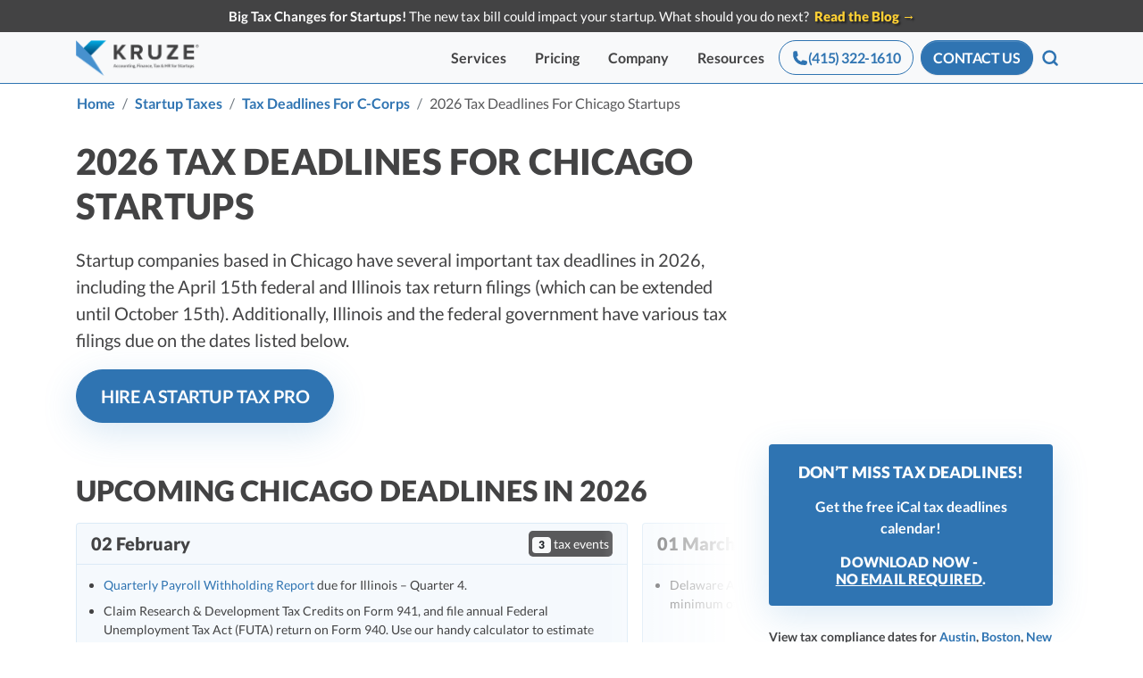

--- FILE ---
content_type: text/html; charset=utf-8
request_url: https://kruzeconsulting.com/chicago-startup-tax-compliance-calendar/
body_size: 51976
content:
<!DOCTYPE html><html lang="en"><head>
  
<meta charset="utf-8">
<meta content="no-referrer-when-downgrade" name="referrer">
<meta content="IE=edge" http-equiv="X-UA-Compatible">
<meta content="3la1BQMhCm4lyBGUBEUHRMtm4QWEu8PO02OgP6j1iRw" name="google-site-verification">
<meta content="iYYu1hO-W0rX3H4nMhKYoargvCtY426aEL7lT_FbrAc" name="google-site-verification">
<meta content="7gTLzSoXrxU7sbKrTo8p-gLOW3F-8pjXc07ZwtkocGo" name="google-site-verification">
<meta content="0VEszgX_18UDXOK6HiH69ngHdH5id4MMzLnYIftnn68" name="google-site-verification">
<link href="https://www.googletagmanager.com/" rel="dns-prefetch">
<link href="/fonts/" rel="dns-prefetch">

<link data-cms-original-href="/manifest.json" href="/manifest.json?_cchid=085bab2dfa18bc9a8a002a5425d65958" rel="manifest">
<link data-cms-original-href="/img/favicon.ico" href="/img/favicon.ico?_cchid=eb13eebabe4e6a9abeae290ce71fd75f" rel="icon" type="image/x-icon">
<link data-cms-original-href="/img/favicon-32x32.png" href="/img/favicon-32x32.png?_cchid=e33d46962784167f755cca57067eefe7" rel="icon" sizes="32x32" type="image/png">
<link data-cms-original-href="/img/apple-touch-icon.png" href="/img/apple-touch-icon.png?_cchid=0f524f1a2e20ba62ec3657e8e8edb970" rel="apple-touch-icon" sizes="180x180">
<meta content="#4791CE" name="theme-color">
<meta content="width=device-width, initial-scale=1, minimum-scale=1, maximum-scale=3" name="viewport">

<link crossorigin="crossorigin" href="https://www.google.com" rel="preconnect">
<style>
.osano-cm-widget{display: none;}
  html {
    -ms-touch-action: manipulation;
        touch-action: manipulation;
  }
  font {pointer-events: none}
</style>

<script>!function(key) {
if (window.reb2b) return;
window.reb2b = {loaded: true};
var s = document.createElement("script");
s.async = true;
s.src = "https://ddwl4m2hdecbv.cloudfront.net/b/" + key + "/" + key + ".js.gz";
document.getElementsByTagName("script")[0].parentNode.insertBefore(s, document.getElementsByTagName("script")[0]);
}("1N5W0HMQQ5O5");</script> 


  <title>2026 Tax Deadlines For Chicago Startups</title>
  <meta content="tax_calendar" property="kruze:source">
  <meta content="Jekyll v4.0.0" name="generator">
  <meta content="2026 Tax Deadlines For Chicago Startups" property="og:title">
  <meta content="Vanessa Kruze" name="author">
  <meta content="en" property="og:locale">
  <meta content="Chicago startup tax compliance dates and deadlines provided for free by Kruze Consulting. Kruze Consulting provides CFO &amp; Accounting services for 800+ startups. " name="description">
  <meta content="Chicago startup tax compliance dates and deadlines provided for free by Kruze Consulting. Kruze Consulting provides CFO &amp; Accounting services for 800+ startups. " property="og:description">
  <link href="https://kruzeconsulting.com/chicago-startup-tax-compliance-calendar/" rel="canonical">

  <meta content="2024-11-14 16:53:16 +0300" property="article:modified_time">
  <meta content="2024-11-14 16:53:16 +0300" property="article:published_time">

  <!--Open Graph Metadata-->
  <meta content="en" property="og:locale">
  <meta content="article" property="og:type">
  <meta content="2026 Tax Deadlines For Chicago Startups" property="og:title">
  <meta content="Chicago startup tax compliance dates and deadlines provided for free by Kruze Consulting. Kruze Consulting provides CFO &amp; Accounting services for 800+ startups. " property="og:description">
  <meta content="Kruze Consulting" property="og:site_name">
  <meta content="https://kruzeconsulting.com/chicago-startup-tax-compliance-calendar/" property="og:url">
  <meta content="https://kruzeconsulting.com/img/hero_vanessa_2024.jpg" property="og:image">
  <!--Twitter Card Metadata-->
  <meta content="summary_large_image" name="twitter:card">
  <meta content="https://kruzeconsulting.com/chicago-startup-tax-compliance-calendar/" name="twitter:url">
  <meta content="2026 Tax Deadlines For Chicago Startups" name="twitter:title">
  <meta content="Chicago startup tax compliance dates and deadlines provided for free by Kruze Consulting. Kruze Consulting provides CFO &amp; Accounting services for 800+ startups. " name="twitter:description">
  <meta content="https://kruzeconsulting.com/img/hero_vanessa_2024.jpg" name="twitter:image">
  <meta content="@kruzeconsulting" name="twitter:site">
  <meta content="@kruzeconsulting" name="twitter:creator">
  <meta content="612241282548528" property="fb:app_id">
  <script type="application/ld+json">
    {
      "description": "Chicago startup tax compliance dates and deadlines provided for free by Kruze Consulting. Kruze Consulting provides CFO & Accounting services for 800+ startups. ",
      "author": {
        "@type": "Person",
        "name": "Vanessa Kruze",
        "image": {
          "@type": "ImageObject",
          "url": "https://kruzeconsulting.com/img/header/vanessakruze.jpg",
          "width": 200,
          "height": 200
        },
        "url": "https://kruzeconsulting.com/vanessa-kruze/",
        "sameAs": [
          "https://www.linkedin.com/in/vanessa-kruze-cpa-0509477/",
          "https://x.com/startupcfo"
        ]
      },
      "@type": "WebPage",
      "url": "https://kruzeconsulting.com/chicago-startup-tax-compliance-calendar/",
      "publisher": {
        "@type": "Organization",
        "url": "https://kruzeconsulting.com/",
        "logo": {
          "@type": "ImageObject",
          "url": "https://kruzeconsulting.com/img/logo/logo.jpg"
        },
        "name": "Kruze Consulting"
      },
      "dateModified": "2024-11-14 16:53:16 +0300",
      "datePublished": "2022-11-12 08:59:54 +0000",
      "headline": "2026 Tax Deadlines For Chicago Startups",
      "@context": "http://schema.org"
    }
  </script>

  <link crossorigin="crossorigin" href="https://www.google.com" rel="preconnect">
  <link crossorigin="crossorigin" href="https://docs.google.com" rel="preconnect">
  <link crossorigin="crossorigin" href="https://sheets.googleapis.com" rel="preconnect">
  <link crossorigin="crossorigin" href="https://fonts.gstatic.com" rel="preconnect">
  <link crossorigin="crossorigin" href="https://calendar.google.com" rel="preconnect">
<!--  Include Critical CSS if specified in frontmatter-->
  <style>
    /*!
 * Bootstrap v4.6.2 (https://getbootstrap.com/)
 * Copyright 2011-2022 The Bootstrap Authors
 * Copyright 2011-2022 Twitter, Inc.
 * Licensed under MIT (https://github.com/twbs/bootstrap/blob/main/LICENSE)
 */:root{--blue:#2f74b2;--indigo:#6610f2;--purple:#6f42c1;--pink:#e83e8c;--red:#dc3545;--orange:#fd7e14;--yellow:#ffc107;--green:#28a745;--teal:#20c997;--cyan:#17a2b8;--white:#fff;--gray:#6c757d;--gray-dark:#343a40;--primary:#2f74b2;--secondary:#59595b;--success:#4cae4c;--info:#02abe3;--warning:#f0ad4e;--danger:#d9534f;--light:#f8f9fa;--dark:#434344;--primarylight:#02abe3;--primarydark:#024d7c;--breakpoint-xs:0;--breakpoint-sm:576px;--breakpoint-md:768px;--breakpoint-lg:992px;--breakpoint-xl:1200px;--breakpoint-2xl:1536px;--font-family-sans-serif:-apple-system,BlinkMacSystemFont,"Segoe UI",Roboto,"Helvetica Neue",Arial,"Noto Sans","Liberation Sans",sans-serif,"Apple Color Emoji","Segoe UI Emoji","Segoe UI Symbol","Noto Color Emoji";--font-family-monospace:SFMono-Regular,Menlo,Monaco,Consolas,"Liberation Mono","Courier New",monospace}*,:after,:before{box-sizing:border-box}html{font-family:sans-serif;line-height:1.15;-webkit-text-size-adjust:100%;-webkit-tap-highlight-color:rgba(0,0,0,0)}figcaption,figure,footer,nav,section{display:block}body{margin:0;font-family:Lato,sans-serif;font-size:1rem;font-weight:400;line-height:1.5;color:#434344;text-align:left;background-color:#fff}[tabindex="-1"]:focus:not(:focus-visible){outline:0!important}hr{box-sizing:content-box;height:0;overflow:visible}h1,h2,h3{margin-top:0;margin-bottom:.5rem}ol,p,ul{margin-top:0;margin-bottom:1rem}blockquote{margin:0 0 1rem}b,strong{font-weight:bolder}a{color:#2f74b2;text-decoration:none;background-color:transparent}a:hover{color:theme-color("primarydark");text-decoration:underline}figure{margin:0 0 1rem}img{border-style:none}img,svg{vertical-align:middle}svg{overflow:hidden}label{display:inline-block;margin-bottom:.5rem}button{border-radius:0}button:focus:not(:focus-visible){outline:0}button,input,select,textarea{margin:0;font-family:inherit;font-size:inherit;line-height:inherit}button,input{overflow:visible}button,select{text-transform:none}[role=button]{cursor:pointer}select{word-wrap:normal}[type=button],[type=submit],button{-webkit-appearance:button}[type=button]:not(:disabled),[type=reset]:not(:disabled),[type=submit]:not(:disabled),button:not(:disabled){cursor:pointer}[type=button]::-moz-focus-inner,[type=submit]::-moz-focus-inner,button::-moz-focus-inner{padding:0;border-style:none}input[type=checkbox]{box-sizing:border-box;padding:0}textarea{overflow:auto;resize:vertical}fieldset{min-width:0;padding:0;margin:0;border:0}::-webkit-file-upload-button{font:inherit;-webkit-appearance:button}.h2,.h4,.h5,.h6,h1,h2,h3{margin-bottom:.5rem;line-height:1.2}h1{font-size:3.75rem}.h2,h2{font-size:3rem}h3{font-size:2.5rem}.h4{font-size:2rem}.h5{font-size:1.5rem}.h6,.lead{font-size:1.25rem}.lead{font-weight:300}hr{margin-top:1rem;margin-bottom:1rem;border:0;border-top:1px solid rgba(0,0,0,.1)}.small{font-size:.875em;font-weight:400}.list-unstyled{padding-left:0;list-style:none}.img-fluid{max-width:100%;height:auto}.container,.container-fluid,.container-lg,.container-xl{width:100%;padding-right:15px;padding-left:15px;margin-right:auto;margin-left:auto}@media(min-width:576px){.container{max-width:540px}}@media(min-width:768px){.container{max-width:720px}}@media(min-width:992px){.container,.container-lg{max-width:960px}}@media(min-width:1200px){.container,.container-lg,.container-xl{max-width:1140px}}.row{display:flex;flex-wrap:wrap;margin-right:-15px;margin-left:-15px}.no-gutters{margin-right:0;margin-left:0}.no-gutters>.col,.no-gutters>[class*=col-]{padding-right:0;padding-left:0}.col,.col-9,.col-12,.col-auto,.col-lg,.col-lg-3,.col-lg-4,.col-lg-5,.col-lg-6,.col-lg-7,.col-lg-8,.col-lg-10,.col-lg-auto,.col-md-3,.col-md-4,.col-md-5,.col-md-6,.col-md-8,.col-md-9,.col-md-12,.col-sm-6,.col-sm-7,.col-xl-5{position:relative;width:100%;padding-right:15px;padding-left:15px}.col{flex-basis:0;flex-grow:1;max-width:100%}.col-auto{flex:0 0 auto;width:auto;max-width:100%}.col-9{flex:0 0 75%;max-width:75%}.col-12{flex:0 0 100%;max-width:100%}.order-1{order:1}.order-2{order:2}.order-3{order:3}@media(min-width:576px){.col-sm-6{flex:0 0 50%;max-width:50%}.col-sm-7{flex:0 0 58.33333333%;max-width:58.33333333%}}@media(min-width:768px){.col-md-3{flex:0 0 25%;max-width:25%}.col-md-4{flex:0 0 33.33333333%;max-width:33.33333333%}.col-md-5{flex:0 0 41.66666667%;max-width:41.66666667%}.col-md-6{flex:0 0 50%;max-width:50%}.col-md-8{flex:0 0 66.66666667%;max-width:66.66666667%}.col-md-9{flex:0 0 75%;max-width:75%}.col-md-12{flex:0 0 100%;max-width:100%}.order-md-1{order:1}.order-md-2{order:2}.order-md-3{order:3}.offset-md-2{margin-left:16.66666667%}}@media(min-width:992px){.col-lg{flex-basis:0;flex-grow:1;max-width:100%}.col-lg-auto{flex:0 0 auto;width:auto;max-width:100%}.col-lg-3{flex:0 0 25%;max-width:25%}.col-lg-4{flex:0 0 33.33333333%;max-width:33.33333333%}.col-lg-5{flex:0 0 41.66666667%;max-width:41.66666667%}.col-lg-6{flex:0 0 50%;max-width:50%}.col-lg-7{flex:0 0 58.33333333%;max-width:58.33333333%}.col-lg-8{flex:0 0 66.66666667%;max-width:66.66666667%}.col-lg-10{flex:0 0 83.33333333%;max-width:83.33333333%}.order-lg-1{order:1}.order-lg-2{order:2}.offset-lg-3{margin-left:25%}}@media(min-width:1200px){.col-xl-5{flex:0 0 41.66666667%;max-width:41.66666667%}}@media(max-width:575.98px){.table-responsive-sm{display:block;width:100%;overflow-x:auto;-webkit-overflow-scrolling:touch}.table-responsive-sm>.table-bordered{border:0}}@media(max-width:767.98px){.table-responsive-md{display:block;width:100%;overflow-x:auto;-webkit-overflow-scrolling:touch}.table-responsive-md>.table-bordered{border:0}}@media(max-width:991.98px){.table-responsive-lg{display:block;width:100%;overflow-x:auto;-webkit-overflow-scrolling:touch}.table-responsive-lg>.table-bordered{border:0}}@media(max-width:1199.98px){.table-responsive-xl{display:block;width:100%;overflow-x:auto;-webkit-overflow-scrolling:touch}.table-responsive-xl>.table-bordered{border:0}}@media(max-width:1535.98px){.table-responsive-2xl{display:block;width:100%;overflow-x:auto;-webkit-overflow-scrolling:touch}.table-responsive-2xl>.table-bordered{border:0}}.table-responsive{display:block;width:100%;overflow-x:auto;-webkit-overflow-scrolling:touch}.table-responsive>.table-bordered{border:0}.form-control::placeholder{color:#6c757d;opacity:1}.form-row{display:flex;flex-wrap:wrap;margin-right:-5px;margin-left:-5px}.form-check{position:relative;display:block;padding-left:1.25rem}.form-check-input{position:absolute;margin-top:.3rem;margin-left:-1.25rem}.form-check-label{margin-bottom:0}.form-check-inline{display:inline-flex;align-items:center;padding-left:0;margin-right:.75rem}.form-check-inline .form-check-input{position:static;margin-top:0;margin-right:.3125rem;margin-left:0}.custom-control-input.is-valid:focus:not(:checked)~.custom-control-label:before,.was-validated .custom-control-input:valid:focus:not(:checked)~.custom-control-label:before{border-color:#4cae4c}.custom-control-input.is-invalid:focus:not(:checked)~.custom-control-label:before,.was-validated .custom-control-input:invalid:focus:not(:checked)~.custom-control-label:before{border-color:#d9534f}.btn{display:inline-block;font-weight:400;color:#434344;text-align:center;vertical-align:middle;user-select:none;background-color:transparent;border:1px solid transparent;padding:.75rem 1.5rem;font-size:1rem;line-height:1;border-radius:0;transition:color .15s ease-in-out,background-color .15s ease-in-out,border-color .15s ease-in-out,box-shadow .15s ease-in-out}@media(prefers-reduced-motion:reduce){.btn{transition:none}}.btn:hover{color:#434344;text-decoration:none}.btn:focus{outline:0;box-shadow:0 0 0 .2rem rgba(47,116,178,.25)}.btn:disabled{opacity:.65;box-shadow:none}.btn:not(:disabled):not(.disabled){cursor:pointer}.btn:not(:disabled):not(.disabled).active,.btn:not(:disabled):not(.disabled):active{box-shadow:inset 0 3px 5px rgba(0,0,0,.125)}.btn:not(:disabled):not(.disabled).active:focus,.btn:not(:disabled):not(.disabled):active:focus{box-shadow:0 0 0 .2rem rgba(47,116,178,.25),inset 0 3px 5px rgba(0,0,0,.125)}.btn-primary{color:#fff;background-color:#2f74b2;border-color:#2f74b2;box-shadow:inset 0 1px 0 hsla(0,0%,100%,.15),0 1px 1px rgba(0,0,0,.075)}.btn-primary:focus,.btn-primary:hover{color:#fff;background-color:#276094;border-color:#245a8a}.btn-primary:focus{box-shadow:inset 0 1px 0 hsla(0,0%,100%,.15),0 1px 1px rgba(0,0,0,.075),0 0 0 .2rem rgba(78,137,190,.5)}.btn-primary:disabled{color:#fff;background-color:#2f74b2;border-color:#2f74b2}.btn-primary:not(:disabled):not(.disabled).active,.btn-primary:not(:disabled):not(.disabled):active,.show>.btn-primary.dropdown-toggle{color:#fff;background-color:#245a8a;border-color:#225380}.btn-primary:not(:disabled):not(.disabled).active:focus,.btn-primary:not(:disabled):not(.disabled):active:focus,.show>.btn-primary.dropdown-toggle:focus{box-shadow:inset 0 3px 5px rgba(0,0,0,.125),0 0 0 .2rem rgba(78,137,190,.5)}.btn-secondary:not(:disabled):not(.disabled).active,.btn-secondary:not(:disabled):not(.disabled):active,.show>.btn-secondary.dropdown-toggle{color:#fff;background-color:#404041;border-color:#39393b}.btn-secondary:not(:disabled):not(.disabled).active:focus,.btn-secondary:not(:disabled):not(.disabled):active:focus,.show>.btn-secondary.dropdown-toggle:focus{box-shadow:inset 0 3px 5px rgba(0,0,0,.125),0 0 0 .2rem hsla(240,1%,45%,.5)}.btn-success:not(:disabled):not(.disabled).active,.btn-success:not(:disabled):not(.disabled):active,.show>.btn-success.dropdown-toggle{color:#fff;background-color:#3c8b3c;border-color:#398239}.btn-success:not(:disabled):not(.disabled).active:focus,.btn-success:not(:disabled):not(.disabled):active:focus,.show>.btn-success.dropdown-toggle:focus{box-shadow:inset 0 3px 5px rgba(0,0,0,.125),0 0 0 .2rem rgba(103,186,103,.5)}.btn-info:not(:disabled):not(.disabled).active,.btn-info:not(:disabled):not(.disabled):active,.show>.btn-info.dropdown-toggle{color:#fff;background-color:#0285b0;border-color:#017ba4}.btn-info:not(:disabled):not(.disabled).active:focus,.btn-info:not(:disabled):not(.disabled):active:focus,.show>.btn-info.dropdown-toggle:focus{box-shadow:inset 0 3px 5px rgba(0,0,0,.125),0 0 0 .2rem rgba(40,184,231,.5)}.btn-warning:not(:disabled):not(.disabled).active,.btn-warning:not(:disabled):not(.disabled):active,.show>.btn-warning.dropdown-toggle{color:#212529;background-color:#ec971f;border-color:#ea9214}.btn-warning:not(:disabled):not(.disabled).active:focus,.btn-warning:not(:disabled):not(.disabled):active:focus,.show>.btn-warning.dropdown-toggle:focus{box-shadow:inset 0 3px 5px rgba(0,0,0,.125),0 0 0 .2rem rgba(209,153,72,.5)}.btn-danger:not(:disabled):not(.disabled).active,.btn-danger:not(:disabled):not(.disabled):active,.show>.btn-danger.dropdown-toggle{color:#fff;background-color:#c9302c;border-color:#bf2e29}.btn-danger:not(:disabled):not(.disabled).active:focus,.btn-danger:not(:disabled):not(.disabled):active:focus,.show>.btn-danger.dropdown-toggle:focus{box-shadow:inset 0 3px 5px rgba(0,0,0,.125),0 0 0 .2rem hsla(2,65%,64%,.5)}.btn-light:not(:disabled):not(.disabled).active,.btn-light:not(:disabled):not(.disabled):active,.show>.btn-light.dropdown-toggle{color:#212529;background-color:#dae0e5;border-color:#d3d9df}.btn-light:not(:disabled):not(.disabled).active:focus,.btn-light:not(:disabled):not(.disabled):active:focus,.show>.btn-light.dropdown-toggle:focus{box-shadow:inset 0 3px 5px rgba(0,0,0,.125),0 0 0 .2rem hsla(220,4%,85%,.5)}.btn-dark:not(:disabled):not(.disabled).active,.btn-dark:not(:disabled):not(.disabled):active,.show>.btn-dark.dropdown-toggle{color:#fff;background-color:#2a2a2a;border-color:#232324}.btn-dark:not(:disabled):not(.disabled).active:focus,.btn-dark:not(:disabled):not(.disabled):active:focus,.show>.btn-dark.dropdown-toggle:focus{box-shadow:inset 0 3px 5px rgba(0,0,0,.125),0 0 0 .2rem rgba(95,95,96,.5)}.btn-primarylight:not(:disabled):not(.disabled).active,.btn-primarylight:not(:disabled):not(.disabled):active,.show>.btn-primarylight.dropdown-toggle{color:#fff;background-color:#0285b0;border-color:#017ba4}.btn-primarylight:not(:disabled):not(.disabled).active:focus,.btn-primarylight:not(:disabled):not(.disabled):active:focus,.show>.btn-primarylight.dropdown-toggle:focus{box-shadow:inset 0 3px 5px rgba(0,0,0,.125),0 0 0 .2rem rgba(40,184,231,.5)}.btn-primarydark:not(:disabled):not(.disabled).active,.btn-primarydark:not(:disabled):not(.disabled):active,.show>.btn-primarydark.dropdown-toggle{color:#fff;background-color:#012e4a;border-color:#01263d}.btn-primarydark:not(:disabled):not(.disabled).active:focus,.btn-primarydark:not(:disabled):not(.disabled):active:focus,.show>.btn-primarydark.dropdown-toggle:focus{box-shadow:inset 0 3px 5px rgba(0,0,0,.125),0 0 0 .2rem rgba(40,104,144,.5)}.btn-outline-primary{color:#2f74b2;border-color:#2f74b2}.btn-outline-primary:hover{color:#fff;background-color:#2f74b2;border-color:#2f74b2}.btn-outline-primary:focus{box-shadow:0 0 0 .2rem rgba(47,116,178,.5)}.btn-outline-primary:disabled{color:#2f74b2;background-color:transparent}.btn-outline-primary:not(:disabled):not(.disabled).active,.btn-outline-primary:not(:disabled):not(.disabled):active,.show>.btn-outline-primary.dropdown-toggle{color:#fff;background-color:#2f74b2;border-color:#2f74b2}.btn-outline-primary:not(:disabled):not(.disabled).active:focus,.btn-outline-primary:not(:disabled):not(.disabled):active:focus,.show>.btn-outline-primary.dropdown-toggle:focus{box-shadow:inset 0 3px 5px rgba(0,0,0,.125),0 0 0 .2rem rgba(47,116,178,.5)}.btn-outline-secondary:not(:disabled):not(.disabled).active,.btn-outline-secondary:not(:disabled):not(.disabled):active,.show>.btn-outline-secondary.dropdown-toggle{color:#fff;background-color:#59595b;border-color:#59595b}.btn-outline-secondary:not(:disabled):not(.disabled).active:focus,.btn-outline-secondary:not(:disabled):not(.disabled):active:focus,.show>.btn-outline-secondary.dropdown-toggle:focus{box-shadow:inset 0 3px 5px rgba(0,0,0,.125),0 0 0 .2rem rgba(89,89,91,.5)}.btn-outline-success:not(:disabled):not(.disabled).active,.btn-outline-success:not(:disabled):not(.disabled):active,.show>.btn-outline-success.dropdown-toggle{color:#fff;background-color:#4cae4c;border-color:#4cae4c}.btn-outline-success:not(:disabled):not(.disabled).active:focus,.btn-outline-success:not(:disabled):not(.disabled):active:focus,.show>.btn-outline-success.dropdown-toggle:focus{box-shadow:inset 0 3px 5px rgba(0,0,0,.125),0 0 0 .2rem rgba(76,174,76,.5)}.btn-outline-info:not(:disabled):not(.disabled).active,.btn-outline-info:not(:disabled):not(.disabled):active,.show>.btn-outline-info.dropdown-toggle{color:#fff;background-color:#02abe3;border-color:#02abe3}.btn-outline-info:not(:disabled):not(.disabled).active:focus,.btn-outline-info:not(:disabled):not(.disabled):active:focus,.show>.btn-outline-info.dropdown-toggle:focus{box-shadow:inset 0 3px 5px rgba(0,0,0,.125),0 0 0 .2rem rgba(2,171,227,.5)}.btn-outline-warning:not(:disabled):not(.disabled).active,.btn-outline-warning:not(:disabled):not(.disabled):active,.show>.btn-outline-warning.dropdown-toggle{color:#212529;background-color:#f0ad4e;border-color:#f0ad4e}.btn-outline-warning:not(:disabled):not(.disabled).active:focus,.btn-outline-warning:not(:disabled):not(.disabled):active:focus,.show>.btn-outline-warning.dropdown-toggle:focus{box-shadow:inset 0 3px 5px rgba(0,0,0,.125),0 0 0 .2rem rgba(240,173,78,.5)}.btn-outline-danger:not(:disabled):not(.disabled).active,.btn-outline-danger:not(:disabled):not(.disabled):active,.show>.btn-outline-danger.dropdown-toggle{color:#fff;background-color:#d9534f;border-color:#d9534f}.btn-outline-danger:not(:disabled):not(.disabled).active:focus,.btn-outline-danger:not(:disabled):not(.disabled):active:focus,.show>.btn-outline-danger.dropdown-toggle:focus{box-shadow:inset 0 3px 5px rgba(0,0,0,.125),0 0 0 .2rem rgba(217,83,79,.5)}.btn-outline-light:not(:disabled):not(.disabled).active,.btn-outline-light:not(:disabled):not(.disabled):active,.show>.btn-outline-light.dropdown-toggle{color:#212529;background-color:#f8f9fa;border-color:#f8f9fa}.btn-outline-light:not(:disabled):not(.disabled).active:focus,.btn-outline-light:not(:disabled):not(.disabled):active:focus,.show>.btn-outline-light.dropdown-toggle:focus{box-shadow:inset 0 3px 5px rgba(0,0,0,.125),0 0 0 .2rem rgba(248,249,250,.5)}.btn-outline-dark:not(:disabled):not(.disabled).active,.btn-outline-dark:not(:disabled):not(.disabled):active,.show>.btn-outline-dark.dropdown-toggle{color:#fff;background-color:#434344;border-color:#434344}.btn-outline-dark:not(:disabled):not(.disabled).active:focus,.btn-outline-dark:not(:disabled):not(.disabled):active:focus,.show>.btn-outline-dark.dropdown-toggle:focus{box-shadow:inset 0 3px 5px rgba(0,0,0,.125),0 0 0 .2rem rgba(67,67,68,.5)}.btn-outline-primarylight:not(:disabled):not(.disabled).active,.btn-outline-primarylight:not(:disabled):not(.disabled):active,.show>.btn-outline-primarylight.dropdown-toggle{color:#fff;background-color:#02abe3;border-color:#02abe3}.btn-outline-primarylight:not(:disabled):not(.disabled).active:focus,.btn-outline-primarylight:not(:disabled):not(.disabled):active:focus,.show>.btn-outline-primarylight.dropdown-toggle:focus{box-shadow:inset 0 3px 5px rgba(0,0,0,.125),0 0 0 .2rem rgba(2,171,227,.5)}.btn-outline-primarydark:not(:disabled):not(.disabled).active,.btn-outline-primarydark:not(:disabled):not(.disabled):active,.show>.btn-outline-primarydark.dropdown-toggle{color:#fff;background-color:#024d7c;border-color:#024d7c}.btn-outline-primarydark:not(:disabled):not(.disabled).active:focus,.btn-outline-primarydark:not(:disabled):not(.disabled):active:focus,.show>.btn-outline-primarydark.dropdown-toggle:focus{box-shadow:inset 0 3px 5px rgba(0,0,0,.125),0 0 0 .2rem rgba(2,77,124,.5)}.btn-link{font-weight:400;color:#2f74b2;text-decoration:none}.btn-link:hover{color:theme-color("primarydark")}.btn-link:focus,.btn-link:hover{text-decoration:underline}.btn-link:disabled{color:#6c757d;pointer-events:none}.btn-lg{padding:.85rem 1.7rem;font-size:1.25rem}.btn-lg,.btn-sm{line-height:1.5;border-radius:0}.btn-sm{padding:.42rem .85rem;font-size:.875rem}.btn-block{display:block;width:100%}.fade{transition:opacity .15s linear}@media(prefers-reduced-motion:reduce){.fade{transition:none}}.fade:not(.show){opacity:0}.collapse:not(.show){display:none}.dropdown-menu.show{display:block}.btn-group.show .dropdown-toggle{box-shadow:inset 0 3px 5px rgba(0,0,0,.125)}.btn-group.show .dropdown-toggle.btn-link{box-shadow:none}.custom-control-input:focus:not(:checked)~.custom-control-label:before{border-color:#82b3de}.custom-control-input:not(:disabled):active~.custom-control-label:before{color:#fff;background-color:#abcbe9;border-color:#abcbe9}.nav-link{display:block;padding:.5rem 1rem}.nav-link:focus,.nav-link:hover{text-decoration:none}.nav-tabs .nav-item.show .nav-link{color:#495057;background-color:#fff;border-color:#dee2e6 #dee2e6 #fff}.nav-pills .show>.nav-link{color:#fff;background-color:#2f74b2}.navbar{position:relative;padding:.5rem 1rem}.navbar,.navbar .container-fluid,.navbar .container-xl{display:flex;flex-wrap:wrap;align-items:center;justify-content:space-between}.navbar-brand{display:inline-block;padding-top:.3125rem;padding-bottom:.3125rem;margin-right:1rem;font-size:1.25rem;line-height:inherit;white-space:nowrap}.navbar-brand:focus,.navbar-brand:hover{text-decoration:none}.navbar-nav{display:flex;flex-direction:column;padding-left:0;margin-bottom:0;list-style:none}.navbar-nav .nav-link{padding-right:0;padding-left:0}.navbar-collapse{flex-basis:100%;flex-grow:1;align-items:center}.navbar-toggler{padding:.25rem .75rem;font-size:1.25rem;line-height:1;background-color:transparent;border:1px solid transparent}.navbar-toggler:focus,.navbar-toggler:hover{text-decoration:none}@media(max-width:991.98px){.navbar-expand-lg>.container-fluid{padding-right:0;padding-left:0}}@media(min-width:992px){.navbar-expand-lg{flex-flow:row nowrap;justify-content:flex-start}.navbar-expand-lg .navbar-nav{flex-direction:row}.navbar-expand-lg .navbar-nav .nav-link{padding-right:.5rem;padding-left:.5rem}.navbar-expand-lg>.container-fluid{flex-wrap:nowrap}.navbar-expand-lg .navbar-collapse{display:flex!important;flex-basis:auto}.navbar-expand-lg .navbar-toggler{display:none}}.navbar-light .navbar-brand,.navbar-light .navbar-brand:focus,.navbar-light .navbar-brand:hover{color:rgba(0,0,0,.9)}.navbar-light .navbar-nav .nav-link{color:rgba(0,0,0,.5)}.navbar-light .navbar-nav .nav-link:focus,.navbar-light .navbar-nav .nav-link:hover{color:rgba(0,0,0,.7)}.navbar-light .navbar-nav .nav-link.show,.navbar-light .navbar-nav .show>.nav-link{color:rgba(0,0,0,.9)}.navbar-light .navbar-toggler{color:rgba(0,0,0,.5);border-color:rgba(0,0,0,.1)}.navbar-dark .navbar-nav .nav-link.show,.navbar-dark .navbar-nav .show>.nav-link{color:#fff}.card{position:relative;display:flex;flex-direction:column;min-width:0;word-wrap:break-word;background-color:#fff;background-clip:border-box;border:1px solid rgba(0,0,0,.125)}.card-body{flex:1 1 auto;min-height:1px;padding:1.25rem}.card-title{margin-bottom:.75rem}.card-img{flex-shrink:0;width:100%}.breadcrumb{display:flex;flex-wrap:wrap;padding:.75rem 1rem;margin-bottom:1rem;list-style:none;background-color:#e9ecef}.breadcrumb-item+.breadcrumb-item{padding-left:.5rem}.breadcrumb-item+.breadcrumb-item:before{float:left;padding-right:.5rem;color:#6c757d;content:"/"}.breadcrumb-item+.breadcrumb-item:hover:before{text-decoration:underline;text-decoration:none}.breadcrumb-item.active{color:#59595b}.badge{display:inline-block;padding:.25em .4em;font-size:75%;font-weight:900;line-height:1;text-align:center;white-space:nowrap;vertical-align:baseline;transition:color .15s ease-in-out,background-color .15s ease-in-out,border-color .15s ease-in-out,box-shadow .15s ease-in-out}@media(prefers-reduced-motion:reduce){.badge{transition:none}}.badge-pill{padding-right:.6em;padding-left:.6em}.badge-light{color:#212529;background-color:#f8f9fa}.progress{height:1rem;line-height:0;font-size:.75rem;background-color:#e9ecef;box-shadow:inset 0 .1rem .1rem rgba(0,0,0,.1)}.progress,.progress-bar{display:flex;overflow:hidden}.progress-bar{flex-direction:column;justify-content:center;color:#fff;text-align:center;white-space:nowrap;background-color:#2f74b2;transition:width .6s ease}@media(prefers-reduced-motion:reduce){.progress-bar{transition:none}}.media{display:flex;align-items:flex-start}.media-body{flex:1}.close{float:right;font-size:1.5rem;font-weight:900;line-height:1;color:#000;text-shadow:0 1px 0 #fff;opacity:.5}.close:hover{color:#000;text-decoration:none}.close:not(:disabled):not(.disabled):focus,.close:not(:disabled):not(.disabled):hover{opacity:.75}button.close{padding:0;background-color:transparent;border:0}.toast.showing{opacity:1}.toast.show{display:block;opacity:1}.modal-open{overflow:hidden}.modal-open .modal{overflow-x:hidden;overflow-y:auto}.modal{position:fixed;top:0;left:0;z-index:1050;display:none;width:100%;height:100%;overflow:hidden;outline:0}.modal-dialog{position:relative;width:auto;margin:.5rem;pointer-events:none}.modal.fade .modal-dialog{transition:transform .3s ease-out;transform:translateY(-50px)}@media(prefers-reduced-motion:reduce){.modal.fade .modal-dialog{transition:none}}.modal.show .modal-dialog{transform:none}.modal-dialog-centered{display:flex;align-items:center;min-height:calc(100% - 1rem)}.modal-dialog-centered:before{display:block;height:calc(100vh - 1rem);height:min-content;content:""}.modal-content{position:relative;display:flex;flex-direction:column;width:100%;pointer-events:auto;background-color:#fff;background-clip:padding-box;border:1px solid rgba(0,0,0,.2);box-shadow:0 .25rem .5rem rgba(0,0,0,.5);outline:0}.modal-backdrop{position:fixed;top:0;left:0;z-index:1040;width:100vw;height:100vh;background-color:#000}.modal-backdrop.fade{opacity:0}.modal-body{position:relative;flex:1 1 auto;padding:1rem}@media(min-width:576px){.modal-dialog{max-width:500px;margin:1.75rem auto}.modal-dialog-centered{min-height:calc(100% - 3.5rem)}.modal-dialog-centered:before{height:calc(100vh - 3.5rem);height:min-content}.modal-content{box-shadow:0 .5rem 1rem rgba(0,0,0,.5)}.modal-sm{max-width:300px}}@media(min-width:992px){.modal-lg,.modal-xl{max-width:800px}}@media(min-width:1200px){.modal-xl{max-width:1140px}}.tooltip.show{opacity:.9}.spinner-border{display:inline-block;width:2rem;height:2rem;vertical-align:-.125em;border:.25em solid currentcolor;border-right-color:transparent;border-radius:50%;animation:.75s linear infinite spinner-border}@media(prefers-reduced-motion:reduce){.spinner-border{animation-duration:1.5s}}.bg-primary{background-color:#2f74b2!important}button.bg-primary:focus,button.bg-primary:hover{background-color:#245a8a!important}.bg-secondary{background-color:#59595b!important}.bg-light{background-color:#f8f9fa!important}.bg-white{background-color:#fff!important}.border{border:1px solid #dee2e6!important}.border-right{border-right:1px solid #dee2e6!important}.border-bottom{border-bottom:1px solid #dee2e6!important}.border-0{border:0!important}.border-primary{border-color:#2f74b2!important}.border-light{border-color:#f8f9fa!important}.border-primarydark{border-color:#024d7c!important}.rounded{border-radius:.25rem!important}.rounded-bottom{border-bottom-right-radius:.25rem!important;border-bottom-left-radius:.25rem!important}.rounded-lg{border-radius:.3rem!important}.rounded-circle{border-radius:50%!important}.d-none{display:none!important}.d-inline{display:inline!important}.d-inline-block{display:inline-block!important}.d-block{display:block!important}.d-flex{display:flex!important}@media(min-width:576px){.d-sm-block{display:block!important}}@media(min-width:768px){.d-md-block{display:block!important}}@media(min-width:992px){.d-lg-none{display:none!important}.d-lg-inline{display:inline!important}.d-lg-block{display:block!important}.d-lg-flex{display:flex!important}}@media(min-width:1200px){.d-xl-inline{display:inline!important}}.embed-responsive{position:relative;display:block;width:100%;padding:0;overflow:hidden}.embed-responsive:before{display:block;content:""}.embed-responsive .embed-responsive-item,.embed-responsive embed,.embed-responsive iframe,.embed-responsive object,.embed-responsive video{position:absolute;top:0;bottom:0;left:0;width:100%;height:100%;border:0}.embed-responsive-21by9:before{padding-top:42.85714286%}.embed-responsive-16by9:before{padding-top:56.25%}.embed-responsive-4by3:before{padding-top:75%}.embed-responsive-1by1:before{padding-top:100%}.flex-row{flex-direction:row!important}.flex-column{flex-direction:column!important}.flex-row-reverse{flex-direction:row-reverse!important}.flex-wrap{flex-wrap:wrap!important}.flex-nowrap{flex-wrap:nowrap!important}.flex-grow-1{flex-grow:1!important}.justify-content-start{justify-content:flex-start!important}.justify-content-end{justify-content:flex-end!important}.justify-content-center{justify-content:center!important}.justify-content-between{justify-content:space-between!important}.align-items-center{align-items:center!important}.align-self-center{align-self:center!important}.overflow-hidden{overflow:hidden!important}.position-relative{position:relative!important}.position-absolute{position:absolute!important}.position-fixed{position:fixed!important}.fixed-top{position:fixed;top:0;right:0;left:0;z-index:1030}.sr-only{position:absolute;width:1px;height:1px;padding:0;margin:-1px;overflow:hidden;clip:rect(0,0,0,0);white-space:nowrap;border:0}.shadow-sm{box-shadow:0 .125rem .25rem rgba(0,0,0,.075)!important}.shadow{box-shadow:0 .5rem 1rem rgba(0,0,0,.15)!important}.shadow-lg{box-shadow:0 1rem 3rem rgba(0,0,0,.175)!important}.w-25{width:25%!important}.w-75{width:75%!important}.w-100{width:100%!important}.h-100{height:100%!important}.m-0{margin:0!important}.mt-0,.my-0{margin-top:0!important}.mr-0{margin-right:0!important}.mb-0,.my-0{margin-bottom:0!important}.ml-0{margin-left:0!important}.mr-1{margin-right:.25rem!important}.mb-1{margin-bottom:.25rem!important}.mt-2,.my-2{margin-top:.5rem!important}.mr-2{margin-right:.5rem!important}.mb-2,.my-2{margin-bottom:.5rem!important}.ml-2{margin-left:.5rem!important}.mt-3,.my-3{margin-top:1rem!important}.mr-3{margin-right:1rem!important}.mb-3,.my-3{margin-bottom:1rem!important}.mt-4{margin-top:1.5rem!important}.mb-4{margin-bottom:1.5rem!important}.mt-5{margin-top:2rem!important}.p-0{padding:0!important}.pt-0,.py-0{padding-top:0!important}.px-0{padding-right:0!important}.pb-0,.py-0{padding-bottom:0!important}.px-0{padding-left:0!important}.p-1{padding:.25rem!important}.py-1{padding-top:.25rem!important}.px-1{padding-right:.25rem!important}.py-1{padding-bottom:.25rem!important}.px-1{padding-left:.25rem!important}.p-2{padding:.5rem!important}.pt-2,.py-2{padding-top:.5rem!important}.px-2{padding-right:.5rem!important}.pb-2,.py-2{padding-bottom:.5rem!important}.px-2{padding-left:.5rem!important}.p-3{padding:1rem!important}.pt-3{padding-top:1rem!important}.pr-3,.px-3{padding-right:1rem!important}.pb-3{padding-bottom:1rem!important}.px-3{padding-left:1rem!important}.pt-4,.py-4{padding-top:1.5rem!important}.py-4{padding-bottom:1.5rem!important}.pl-4{padding-left:1.5rem!important}.py-5{padding-top:2rem!important}.pb-5,.py-5{padding-bottom:2rem!important}.pl-5{padding-left:2rem!important}.pt-6,.py-6{padding-top:3rem!important}.pb-6,.py-6{padding-bottom:3rem!important}.pb-8{padding-bottom:5rem!important}.mx-auto{margin-right:auto!important}.ml-auto,.mx-auto{margin-left:auto!important}@media(min-width:768px){.mt-md-0{margin-top:0!important}.mb-md-0{margin-bottom:0!important}.mt-md-4{margin-top:1.5rem!important}.py-md-7{padding-top:4rem!important;padding-bottom:4rem!important}}@media(min-width:992px){.mb-lg-1{margin-bottom:.25rem!important}.mt-lg-2{margin-top:.5rem!important}.my-lg-3{margin-top:1rem!important;margin-bottom:1rem!important}.mt-lg-4{margin-top:1.5rem!important}.pt-lg-2,.py-lg-2{padding-top:.5rem!important}.py-lg-2{padding-bottom:.5rem!important}.px-lg-3{padding-right:1rem!important;padding-left:1rem!important}.px-lg-4{padding-right:1.5rem!important}.pb-lg-4{padding-bottom:1.5rem!important}.px-lg-4{padding-left:1.5rem!important}.p-lg-5{padding:2rem!important}.pt-lg-5{padding-top:2rem!important}.py-lg-7{padding-top:4rem!important;padding-bottom:4rem!important}.py-lg-8{padding-top:5rem!important}.pr-lg-8{padding-right:5rem!important}.py-lg-8{padding-bottom:5rem!important}}.text-left{text-align:left!important}.text-center{text-align:center!important}@media(min-width:992px){.text-lg-left{text-align:left!important}}.text-uppercase,h1,h2,h3{text-transform:uppercase!important}.text-capitalize{text-transform:capitalize!important}.font-weight-light{font-weight:300!important}.font-weight-normal{font-weight:400!important}.font-weight-bold{font-weight:900!important}.font-italic{font-style:italic!important}.text-white{color:#fff!important}.text-primary{color:#2f74b2!important}a.text-primary:focus,a.text-primary:hover{color:#1f4d75!important}.text-secondary{color:#59595b!important}.text-danger{color:#d9534f!important}.text-dark{color:#434344!important}.text-primarylight{color:#02abe3!important}.text-primarydark{color:#024d7c!important}a.text-primarydark:focus,a.text-primarydark:hover{color:#011e31!important}.text-muted{color:#9b9b9b!important}.invisible{visibility:hidden!important}@media print{*,:after,:before{text-shadow:none!important;box-shadow:none!important}a:not(.btn){text-decoration:underline}blockquote{border:1px solid #adb5bd}blockquote,img{page-break-inside:avoid}h2,h3,p{orphans:3;widows:3}h2,h3{page-break-after:avoid}@page{size:a3}.container,body{min-width:992px!important}.navbar{display:none}.badge{border:1px solid #000}}body{-webkit-font-smoothing:auto;-moz-osx-font-smoothing:auto;overflow-x:hidden}.font-weight-semibold{font-weight:700}.logo-80{width:80px}.h2,.h4,.h5,.h6,h1,h2,h3{text-transform:uppercase;font-weight:900;letter-spacing:.15px}h1{font-size:2.5rem}@media(max-width:991.98px){h1{font-size:2rem}}h2{font-size:2rem}@media(max-width:991.98px){h2{font-size:1.5rem}}h3{font-size:1.5rem}@media(max-width:991.98px){h3{font-size:1.25rem}}.h2{font-size:2rem}@media(max-width:991.98px){.h2{font-size:1.5rem}}.h4{font-size:1.25rem}@media(max-width:991.98px){.h4{font-size:1.125rem}}.h5{font-size:1.125rem}@media(max-width:991.98px){.h5{font-size:1rem}}.h6{font-size:1rem}@media(max-width:991.98px){.h6{font-size:.875rem}}img{max-width:100%;height:auto}.shdw{box-shadow:0 8px 25px rgba(0,0,0,.25);transition:all .15s ease-in}.shdw:hover{box-shadow:0 10px 33px rgba(0,0,0,.25)}.title-wrap{min-height:64px}.btn{font-size:.8rem;border-radius:26px}@media(min-width:992px){.btn{font-size:1.1rem}}.btn.btn-link{padding:.375rem .75rem}.btn-lg{font-size:1rem;border-radius:30px}@media(min-width:992px){.btn-lg{font-size:1.25rem}}.btn-sm{font-size:.7rem;border-radius:24px}@media(min-width:992px){.btn-sm{font-size:1rem}}.clipped{overflow:hidden}@media(max-width:575.98px){.pricing-table th:fist-of-type{height:72px}}button:focus{outline:0 auto -webkit-focus-ring-color}.no-clicks{pointer-events:none}.outer{position:relative}.outer:before{display:block;content:"";width:100%;padding-top:100%}.outer>.inner{position:absolute;top:0;right:0;bottom:0;left:0}.breadcrumb-item a{font-weight:700}@media(max-width:767.98px){.breadcrumb-item{font-size:14px}}.youtube-iframe:hover .play-yt-btn{opacity:1}.play-yt-btn{position:absolute;display:block;top:50%;left:50%;border-radius:50%;width:64px;height:48px;margin-left:-32px;margin-top:-24px;border-radius:0;transition:all .2s ease-in;background-image:url(/img/yt_logo.png?_cchid=18bfafa8ac2c259b05a245f760046267);background-size:contain;background-repeat:no-repeat;filter:grayscale(100%);opacity:.5}@media(max-width:991.98px){.play-yt-btn{opacity:.5}}.play-yt-btn:hover{opacity:1;filter:grayscale(0)}.sticky-item-nav{position:sticky;top:4rem;z-index:10}.has-infobar .sticky-item-nav{top:6.5rem}.magnifier-span{position:absolute;top:50%;left:6px;transform:translateY(-50%);width:28px;height:28px;border-radius:50%;z-index:5}a>strong{pointer-events:none}.toc-wrap a{color:#2f74b2!important;border-bottom:none!important}.toc-wrap a:hover{border-bottom:none!important;color:#fff!important}.modal-open .modal{background:hsla(0,0%,75%,.5);backdrop-filter:blur(14px)}.inset-link:after{content:"";display:block;position:absolute;top:0;right:0;bottom:0;left:0;z-index:1;transition:all .2s ease-in-out}.content .embed-responsive+p,.content .embed-responsive+ul{margin-top:16px}input{color:#6c757d;font-size:18px;font-weight:400;padding:5px;display:block;width:100%}input:focus{outline:none}.is-active .img-efct{opacity:1;filter:saturate(100%)}.logo{width:auto;height:30px}.t-d-none,.t-d-none:hover{text-decoration:none}.t-d-none:hover{opacity:.9}.partner-thumb-link:has(.inset-link){cursor:pointer}.partner-thumb-link:has(.inset-link) .partner-thumb-img{transform:translateY(0) scale(1);transition:transform .2s ease-in-out}.partner-thumb-link:has(.inset-link:hover) .partner-thumb-img{transform:translateY(10px) scale(1.12)}.partner-thumb-link:has(.inset-link:hover):before{height:100%}.form-border{border:2px solid #2f74b2}.form-radius{border-radius:6px}.form-input{padding:12px 6px;font-size:14px;width:100%;height:42px}.tab_wrapper .tab_link{transition:background-color .3s ease,color .3s ease;background-color:rgba(2,77,124,.15);border:1px solid rgba(2,77,124,.05);color:#024d7c;font-weight:700}.tab_wrapper .tab_link:hover{opacity:.8}.tab_wrapper .tab_link.tab_link-active{background-color:#024d7c;color:#fff;border-color:#024d7c}.tab_wrapper .tab_content{display:none;background-color:#fff;color:#434344;opacity:0;transition:opacity .3s ease}.tab_wrapper .tab_content.tab_content-active{display:block;opacity:1}.tab_links{display:flex;gap:6px}.op-80{opacity:.8}@font-face{font-family:Lato;font-style:normal;font-display:swap;font-weight:300;src:local("Lato Light"),local("Lato-Light"),url(/fonts/lato-300l.woff2?_cchid=e3a2a6f15a2dcc0d447b7ac2b4107710) format("woff2");unicode-range:u+00??,u+0131,u+0152-0153,u+02bb-02bc,u+02c6,u+02da,u+02dc,u+2000-206f,u+2074,u+20ac,u+2122,u+2191,u+2193,u+2212,u+2215,u+feff,u+fffd}@font-face{font-family:Lato;font-style:normal;font-display:swap;font-weight:400;src:local("Lato Regular"),local("Lato-Regular"),url(/fonts/lato-400le.woff2?_cchid=3db60d6d7c81aaec875041df2c58075e) format("woff2");unicode-range:u+0100-024f,u+0259,u+1e??,u+2020,u+20a0-20ab,u+20ad-20cf,u+2113,u+2c60-2c7f,u+a720-a7ff}@font-face{font-family:Lato;font-style:normal;font-display:swap;font-weight:400;src:local("Lato Regular"),local("Lato-Regular"),url(/fonts/lato-400l.woff2?_cchid=b27045292283a12723b217e203986aeb) format("woff2");unicode-range:u+00??,u+0131,u+0152-0153,u+02bb-02bc,u+02c6,u+02da,u+02dc,u+2000-206f,u+2074,u+20ac,u+2122,u+2191,u+2193,u+2212,u+2215,u+feff,u+fffd}@font-face{font-family:Lato;font-style:normal;font-display:swap;font-weight:700;src:local("Lato Bold"),local("Lato-Bold"),url(/fonts/lato-700l.woff2?_cchid=bf912df22c6dc861e7a01c32fc165187) format("woff2");unicode-range:u+00??,u+0131,u+0152-0153,u+02bb-02bc,u+02c6,u+02da,u+02dc,u+2000-206f,u+2074,u+20ac,u+2122,u+2191,u+2193,u+2212,u+2215,u+feff,u+fffd}@font-face{font-family:Lato;font-style:normal;font-display:swap;font-weight:900;src:local("Lato Black"),local("Lato-Black"),url(/fonts/lato-900l.woff2?_cchid=78bef517e5402e91f1acaabe66a9e58a) format("woff2");unicode-range:u+00??,u+0131,u+0152-0153,u+02bb-02bc,u+02c6,u+02da,u+02dc,u+2000-206f,u+2074,u+20ac,u+2122,u+2191,u+2193,u+2212,u+2215,u+feff,u+fffd}.new-form label{margin-bottom:0}@media(max-width:1199.98px){.ms-inputs-col,.ms-slides-col{max-width:480px}}.hub-content li{margin-top:.5rem;margin-bottom:.5rem}.pt-nav{padding-top:56px}.pt-nav.has-infobar{padding-top:92px}.has-infobar .infobar{top:0;position:fixed;left:0;height:36px;right:0;z-index:999;background-color:#434344;color:#fff;font-size:11px}.has-infobar .infobar a{color:#ffd034;text-shadow:2px 2px 2px rgba(0,0,0,.5)}.has-infobar .global-navbar{top:36px;position:fixed;left:0;right:0;z-index:999;transition:top .3s ease,box-shadow .3s ease}@media screen and (min-width:768px){.has-infobar .infobar{font-size:13px}}@media screen and (min-width:1200px){.has-infobar .infobar{font-size:15px}}.navbar-brand img{width:auto;height:40px}.navbar-toggler{position:relative;transition:all .3s ease;margin-left:10px}.navbar-toggler:hover .hamburger-inner{background-color:#2f74b2}.hamburger-inner{background-color:#434344;transition:transform .3s ease,opacity .3s ease,background-color .2s ease}.hamburger-inner:hover{background-color:#2f74b2}@media(prefers-reduced-motion:reduce){.global-navbar,.globalNav__Dropdown,.globalNav_clps,.hamburger-box,.hamburger-inner,.navbar-toggler{transition:none!important}}@supports(-webkit-overflow-scrolling:touch){.globalNav_clps{-webkit-overflow-scrolling:touch}}.global-navbar{transform:translateZ(0);backface-visibility:hidden;will-change:transform}.thumb-card{box-shadow:0 0 10px rgba(0,0,0,.1);transition:all .15s ease-in}.thumb-card:hover{box-shadow:0 5px 30px rgba(0,0,0,.2);text-decoration:none}.tip-nav-desktop.is-active{transform:translateY(0)}.w-18{width:18px}.w-20{width:20px}.w-24{width:24px}.w-48{width:48px}.h-18{height:18px}.h-20{height:20px}.h-24{height:24px}.h-48{height:48px}.fs-12{font-size:11px}@media(min-width:992px){.fs-12{font-size:12px}}.fs-14{font-size:12px}@media(min-width:992px){.fs-14{font-size:14px}}.fs-16{font-size:14px}@media(min-width:992px){.fs-16{font-size:16px}}.fs-18{font-size:16px}@media(min-width:992px){.fs-18{font-size:18px}}.fs-20{font-size:18px}@media(min-width:992px){.fs-20{font-size:20px}}.fs-24{font-size:20px}@media(min-width:768px){.fs-24{font-size:22px}}@media(min-width:992px){.fs-24{font-size:24px}}.br-8{border-radius:8px}.br-10{border-radius:10px}.br-12{border-radius:12px}.space-y-16>:not(:first-child){margin-top:16px}.l-s-xs{letter-spacing:-.025em}.l-h-xs,h1,h2,h3{line-height:1.25}.l-h-sm{line-height:1.375}.l-h-lg{line-height:1.625}html{font-size:1rem}@media(min-width:576px){html{font-size:1rem}}@media(min-width:768px){html{font-size:1rem}}@media(min-width:992px){html{font-size:1rem}}.is-active .lender-badge{opacity:1;transform:scale(1) translateY(0)}.select-card.is-active{outline:1px dotted #2f74b2;outline-offset:0}:focus{outline:none}:focus-visible{outline:2px solid rgba(47,116,178,.2);outline-offset:2px;z-index:0;position:relative}html{scroll-behavior:smooth}.is-active .globalNav_mobile:before{transform:rotate(-90deg)}.globalNav__Imgbtn{font-size:9px;line-height:1}.globalNav-SubItem{opacity:0;transform:translateY(20px);position:relative;padding-top:8px;padding-bottom:8px;transition:opacity .3s ease,transform .3s cubic-bezier(.175,.885,.32,1.275)}.globalNav-SubItem:hover{text-decoration:none;transform:translateY(0) scale(1.02)}@media(max-width:1199.98px){.globalNav-SubItem{padding-top:6px;padding-bottom:6px}}.globalNav-SubItem img.lazy{opacity:.2;transition:opacity .3s ease}.is-active .globalNav-SubItem{opacity:1;transform:translateY(0)}.globalNav__Dropdown{display:block;left:0;right:0;position:absolute;max-height:0;overflow:hidden;background-color:#fff;height:auto;opacity:0;transition:max-height .4s cubic-bezier(.4,0,.2,1),opacity .32s linear,box-shadow .2s ease-in;box-shadow:0 0 .5rem transparent}@media(max-width:991.98px){.globalNav__Dropdown{position:relative;z-index:3;border-bottom-left-radius:6px;border-bottom-right-radius:6px}.globalNav__Dropdown .is-active .lzy-nav-img{max-width:100%;height:auto;display:inline-block}.globalNav__Dropdown .is-active .globalNav__Image{display:block}.globalNav__Dropdown .is-active .globalNav__Image img{max-width:100%}}@media(min-width:992px){.globalNav__Dropdown{box-shadow:0 .25rem .25rem rgba(0,0,0,.1)}}.is-active .globalNav__Dropdown{transition:max-height .4s cubic-bezier(0,1,0,1),opacity .32s linear,box-shadow .2s ease-in}.globalNav__Brand{padding-top:9px;padding-bottom:8px}.globalNav__Link{position:relative;border:none;background-color:transparent;padding:8px;text-decoration:none;color:#434344;display:block;cursor:pointer;font-size:18px;font-weight:700;width:100%;text-align:left}.globalNav__Link[data-has-dropdown=true]:after{content:"";background-image:url(/uploads/right-chevron.svg?_cchid=629db28fc1e21362d203c4b2af2c9587);transform-origin:center center;background-position:50%;background-repeat:no-repeat;position:absolute;top:50%;right:8px;width:12px;height:12px;margin-top:-6px;transition:transform .3s ease-in-out;transform:rotate(90deg)}@media(min-width:992px){.globalNav__Link[data-has-dropdown=true]:after{display:none}}.globalNav__Link:hover{text-decoration:none;color:#2f74b2}@media(min-width:992px){.globalNav__Link{padding:16px;font-size:16px;text-align:center}}.globalNav__Item{z-index:0}@media(max-width:991.98px){.globalNav__Item{border:2px solid transparent;border-radius:6px}}.globalNav__Item.is-active{background-color:#fff;z-index:2}@media(max-width:991.98px){.globalNav__Item.is-active{border:2px solid rgba(47,116,178,.4);border-radius:6px;background:transparent}}.globalNav__Item.is-active .globalNav-SubItem{position:relative;z-index:9999;opacity:1;transform:translateX(0);transition:opacity .2s ease-out 50ms,transform .35s ease-out}.globalNav__Item.is-active .globalNav__Image{opacity:1}.globalNav__Item.is-active .globalNav__Dropdown{max-height:120vh;background-color:#fff;z-index:9999;visibility:visible;overflow:hidden;opacity:1;transition:height .3s ease,opacity .25s linear,box-shadow .2s ease-in}.is-active .globalNav__Link[data-has-dropdown=true]:after{transform:rotate(-90deg)}.globalNav__Image{opacity:0;transition:opacity .2s ease-out 50ms}.globalNav__Image img{transform:scale(1);transition:all .2s linear}.globalNav__Image:hover img{transform:scale(1.05)}.navbar-toggler{border:none;padding:10px}.navbar-toggler:focus{outline:none;box-shadow:none}.navbar-toggler.collapsed .hamburger-inner{background-color:#024d7c}.navbar-toggler.collapsed .hamburger-inner:first-child{transform:translateY(0) rotate(0)}.navbar-toggler.collapsed .hamburger-inner:nth-child(2){opacity:1;transform:rotate(0)}.navbar-toggler.collapsed .hamburger-inner:nth-child(3){transform:translateY(0) rotate(0)}.embed-responsive-nav:before{padding-top:52.3333%}@media(max-width:991.98px){.globalNav_clps{overflow-y:scroll;max-height:0;transition:max-height .4s cubic-bezier(0,1,0,1);display:block!important}.globalNav_clps.show{max-height:calc(100vh - 58px);transition:max-height .4s ease-in-out}.has-infobar .globalNav_clps.show{max-height:calc(100vh - 92px)}}.hamburger-box{position:relative;display:inline-block;width:24px;height:20px;transition:transform .3s ease}.hamburger-inner{display:block;position:absolute;left:0;width:100%;height:2px;background-color:#2f74b2;border-radius:2px;transition:transform .3s ease,opacity .3s ease}.hamburger-inner:first-child{top:0;transform-origin:center}.hamburger-inner:nth-child(2){top:9px;transform-origin:center}.hamburger-inner:nth-child(3){bottom:0;transform-origin:center}.lzy-bg.lzy-visible{background-color:transparent;opacity:1}.toc-container{max-width:1650px;overflow:hidden}.toc-bar{transition:all .25s ease-in;transform:translateX(230px);font-size:14px}@media(min-width:992px){.toc-bar{font-size:16px;line-height:1.2;transform:translateX(300px)}.toc-bar li{margin-bottom:.5rem}}.toc-bar{max-width:230px;bottom:64px;right:0}@media(min-width:992px){.toc-bar{max-width:300px;bottom:72px}}.toc-bar ul{padding-left:20px;margin-bottom:0}.toc-bar.is-active{transform:translateX(0)}.toc-bar.is-active .fa-list{display:none}.toc-bar.is-active .fa-times{display:block}.toc-bar .fa-times{display:none}.toc-toggle{transition:transform .1s ease-in .5s;bottom:0}@media(min-width:992px){.toc-toggle{bottom:0;bottom:auto}}.toc-toggle-active .toc-toggle{transform:translateX(-100%)}#sb-toc-bar .is-active{background-color:transparent!important;font-weight:700}h1,h2,h3,p{margin-bottom:0}p:not(:last-child){margin-bottom:1rem}h1+p{font-size:1.25rem}h1+p:not(:last-child){margin-bottom:1.15rem}@media(max-width:1199.98px){h1+p{font-size:1.15rem}}h1:not(:last-child){margin-bottom:1.25rem}h2:not(:first-child){margin-top:1.5rem}h2:not(:last-child){margin-bottom:1rem}h3:not(:first-child){margin-top:1.25rem}h3:not(:last-child){margin-bottom:.85rem}.shdw{box-shadow:0 .7rem 2.5rem rgba(71,145,206,.2)!important}.shdw:hover{box-shadow:0 .5rem 2rem rgba(71,145,206,.2)!important}ul li::marker{color:#2f74b2!important}blockquote{border-left:4px solid #2f74b2;margin-left:16px;margin-right:16px;padding:6px 6px 6px 16px;color:#434344;font-style:italic;font-size:16px}.collapsible-button.is-active .collapse-chevron{transform:rotate(-180deg);transition:transform .2s ease-out}.collapsible-button.is-active+.collapse-content{max-height:300vh;transition:max-height 1s ease-in-out}.line-clamp-4{max-height:4lh;overflow:hidden;text-overflow:ellipsis}@media(min-width:992px){.prose-1>p:has(>img){max-width:83.33333333%;margin:0 auto}}.recent-post-card{box-shadow:none;transition:box-shadow .3s ease}.recent-post-card .text-dark{opacity:.8;transition:opacity .15s ease}.recent-post-card .card-img{transition:transform .15s ease}.recent-post-card .hover-el{color:#024d7c}.recent-post-card:has(.hover-el:hover){box-shadow:0 .7rem 2.5rem rgba(138,150,160,.2);transition:box-shadow .3s ease}.recent-post-card:has(.hover-el:hover) .text-dark{opacity:1;transition:opacity .15s ease}.recent-post-card:has(.hover-el:hover) .hover-el{color:#2f74b2}.recent-post-card:has(.hover-el:hover) .card-img{transform:scale(1.05);transition:transform .3s ease}.recent-post-card:has(.hover-el:hover) .recent_arrow{transform:translateX(4px);opacity:1;transition:transform .3s ease,opacity .15s ease}.blog-card:has(.inset-link:hover):before,.qna-card:has(.inset-link:hover):before{background-color:#024d7c;clip-path:polygon(100% 60%,100% 100%,68% 100%)}.blog-card:has(.inset-link:hover) .inset-link,.qna-card:has(.inset-link:hover) .inset-link{color:#2f74b2}.blog-card:has(.inset-link:hover) .recent_arrow,.qna-card:has(.inset-link:hover) .recent_arrow{transform:translateX(4px) rotateX(180deg);opacity:1;color:#fff}:root{interpolate-size:allow-keywords}.modal.fade .modal-dialog{transition:transform .3s ease-out,opacity .25s ease-out;transform:translateY(-10%);opacity:0}.modal-backdrop{transition:opacity .3s ease-out;opacity:0}.modal-backdrop.show{opacity:.5}.modal.show .modal-dialog{transform:translateY(0);transition:all .3s ease-out;opacity:1}.modal .close{position:absolute;font-weight:400;top:2px;right:2px;display:flex;align-items:center;justify-content:center;color:#024d7c;background-color:#fff;width:32px;height:32px;border-radius:8px;opacity:1;border:1px solid transparent;padding-bottom:2px}.modal .close:focus,.modal .close:hover{color:#024d7c;text-decoration:none;cursor:pointer;border:1px solid #024d7c}.modal .close:active{color:#fff;background-color:#024d7c;border:1px solid #024d7c}.clear-search{position:absolute;right:6px;top:50%;transform:translateY(-50%);z-index:5}ul li.marker-warning::marker{color:#ffc107!important}ul li.marker-secondary::marker{color:#6c757d!important}.global-footer{position:relative}.global-footer:before{position:absolute;background:url(/img/marketing/pattern-logo.svg?_cchid=2d6a5af97dcbdbd3e49b4c4716c6e7d1),radial-gradient(farthest-corner at 0 100%,#f8f9fa 50%,#fff 70%,#fff 100%);background-repeat:no-repeat;background-size:contain;content:"";display:block;width:100%;height:70vh;max-height:740px;bottom:0;right:0;left:0;z-index:-1}.wm.chart-loaded:before{transition:opacity .5s ease-in .75s;opacity:.15}#sb-toc-bar a{opacity:.7;display:block;transform:translateX(10px);transition:all .2s ease-in-out}#sb-toc-bar a:hover{opacity:1}#sb-toc-bar a.is-active{opacity:1;transform:translateX(0)}.to-show-more.show{height:auto;max-height:1000px;transition:max-height .75s ease-in}.to-show-more.show:after{display:none}.show-more-button{background:none;border:none;cursor:pointer;font-size:16px;font-weight:600;margin-top:1rem;padding:0;opacity:.5;color:rgba(0,0,0,.7)}.show-more-button:hover{color:#4791ce;opacity:1}.show+.show-more-button{opacity:.5}.show+.show-more-button svg{transform:rotate(180deg);transition:transform .5s}.toc-box{overflow:hidden;height:0;transition:all .5s ease}.toc-box ul{margin:0;padding-inline-start:16px}.toc-box ul a{opacity:.75;font-weight:700}.toc-box ul a.is-active{opacity:1}
  </style>
</head>


<body class="pt-nav has-infobar">

<svg style="display: none;">
  <defs>
    <symbol id="icon-phone" viewBox="0 0 24 24">
      <path clip-rule="evenodd" d="M1.5 4.5a3 3 0 0 1 3-3h1.372c.86 0 1.61.586 1.819 1.42l1.105 4.423a1.875 1.875 0 0 1-.694 1.955l-1.293.97c-.135.101-.164.249-.126.352a11.285 11.285 0 0 0 6.697 6.697c.103.038.25.009.352-.126l.97-1.293a1.875 1.875 0 0 1 1.955-.694l4.423 1.105c.834.209 1.42.959 1.42 1.82V19.5a3 3 0 0 1-3 3h-2.25C8.552 22.5 1.5 15.448 1.5 6.75V4.5Z" fill-rule="evenodd"></path>
    </symbol>

    <symbol id="icon-heart" viewBox="0 0 24 24">
      <path d="M12 21.35l-1.45-1.32C5.4 15.36 2 12.28 2 8.5 2 5.42 4.42 3 7.5 3c1.74 0 3.41.81 4.5 2.09C13.09 3.81 14.76 3 16.5 3 19.58 3 22 5.42 22 8.5c0 3.78-3.4 6.86-8.55 11.54L12 21.35z"></path>
    </symbol>

    <!-- STAR -->
    <symbol id="icon-star" viewBox="0 0 24 24">
      <path clip-rule="evenodd" d="M10.788 3.21c.448-1.077 1.976-1.077 2.424 0l2.082 5.006 5.404.434c1.164.093 1.636 1.545.749 2.305l-4.117 3.527 1.257 5.273c.271 1.136-.964 2.033-1.96 1.425L12 18.354 7.373 21.18c-.996.608-2.231-.29-1.96-1.425l1.257-5.273-4.117-3.527c-.887-.76-.415-2.212.749-2.305l5.404-.434 2.082-5.005Z" fill-rule="evenodd"></path>
    </symbol>
    <!-- Bars -->
    <symbol id="icon-bars" viewBox="0 0 24 24">
      <path clip-rule="evenodd" d="M3 6.75A.75.75 0 0 1 3.75 6h16.5a.75.75 0 0 1 0 1.5H3.75A.75.75 0 0 1 3 6.75ZM3 12a.75.75 0 0 1 .75-.75h16.5a.75.75 0 0 1 0 1.5H3.75A.75.75 0 0 1 3 12Zm0 5.25a.75.75 0 0 1 .75-.75h16.5a.75.75 0 0 1 0 1.5H3.75a.75.75 0 0 1-.75-.75Z" fill-rule="evenodd"></path>
    </symbol>
    <!-- Chevron right -->
    <symbol id="icon-chevron-right" viewBox="0 0 16 16">
      <path clip-rule="evenodd" d="M6.22 4.22a.75.75 0 0 1 1.06 0l3.25 3.25a.75.75 0 0 1 0 1.06l-3.25 3.25a.75.75 0 0 1-1.06-1.06L8.94 8 6.22 5.28a.75.75 0 0 1 0-1.06Z" fill-rule="evenodd"></path>
    </symbol>
    <!-- Chevron Bottom  -->
    <symbol id="icon-chevron-bottom" viewBox="0 0 16 16">
      <path clip-rule="evenodd" d="M4.22 6.22a.75.75 0 0 1 1.06 0L8 8.94l2.72-2.72a.75.75 0 1 1 1.06 1.06l-3.25 3.25a.75.75 0 0 1-1.06 0L4.22 7.28a.75.75 0 0 1 0-1.06Z" fill-rule="evenodd"></path>
    </symbol>
    <!-- Play Circle -->
    <symbol id="icon-play-circle" viewBox="0 0 24 24">
      <path clip-rule="evenodd" d="M2.25 12c0-5.385 4.365-9.75 9.75-9.75s9.75 4.365 9.75 9.75-4.365 9.75-9.75 9.75S2.25 17.385 2.25 12Zm14.024-.983a1.125 1.125 0 0 1 0 1.966l-5.603 3.113A1.125 1.125 0 0 1 9 15.113V8.887c0-.857.921-1.4 1.671-.983l5.603 3.113Z" fill-rule="evenodd"></path>
    </symbol>

    <symbol id="icon-arrow-right" viewBox="0 0 24 24">
      <path clip-rule="evenodd" d="m560-240-56-58 142-142H160v-80h486L504-662l56-58 240 240-240 240Z" fill-rule="evenodd"></path>
    </symbol>
    <symbol id="icon-map-pin" viewBox="0 0 24 24">
      <path clip-rule="evenodd" d="m11.54 22.351.07.04.028.016a.76.76 0 0 0 .723 0l.028-.015.071-.041a16.975 16.975 0 0 0 1.144-.742 19.58 19.58 0 0 0 2.683-2.282c1.944-1.99 3.963-4.98 3.963-8.827a8.25 8.25 0 0 0-16.5 0c0 3.846 2.02 6.837 3.963 8.827a19.58 19.58 0 0 0 2.682 2.282 16.975 16.975 0 0 0 1.145.742ZM12 13.5a3 3 0 1 0 0-6 3 3 0 0 0 0 6Z" fill-rule="evenodd"></path>
    </symbol>    
  
    <symbol id="icon-chevron-left" viewBox="0 0 16 16">
      <path clip-rule="evenodd" d="M9.78 4.22a.75.75 0 0 1 0 1.06L7.06 8l2.72 2.72a.75.75 0 1 1-1.06 1.06L5.47 8.53a.75.75 0 0 1 0-1.06l3.25-3.25a.75.75 0 0 1 1.06 0Z" fill-rule="evenodd"></path>
    </symbol>

    <symbol id="icon-download-file" viewBox="0 0 16 16">
      <path clip-rule="evenodd" d="M3.5 2A1.5 1.5 0 0 0 2 3.5v9A1.5 1.5 0 0 0 3.5 14h9a1.5 1.5 0 0 0 1.5-1.5v-7A1.5 1.5 0 0 0 12.5 4H9.621a1.5 1.5 0 0 1-1.06-.44L7.439 2.44A1.5 1.5 0 0 0 6.38 2H3.5Zm5.25 4.75a.75.75 0 0 0-1.5 0v2.69l-.72-.72a.75.75 0 0 0-1.06 1.06l2 2a.75.75 0 0 0 1.06 0l2-2a.75.75 0 1 0-1.06-1.06l-.72.72V6.75Z" fill-rule="evenodd"></path>      
    </symbol>

    <symbol id="icon-calendar-days" viewBox="0 0 16 16">
      <path d="M5.75 7.5a.75.75 0 1 0 0 1.5.75.75 0 0 0 0-1.5ZM5 10.25a.75.75 0 1 1 1.5 0 .75.75 0 0 1-1.5 0ZM10.25 7.5a.75.75 0 1 0 0 1.5.75.75 0 0 0 0-1.5ZM7.25 8.25a.75.75 0 1 1 1.5 0 .75.75 0 0 1-1.5 0ZM8 9.5A.75.75 0 1 0 8 11a.75.75 0 0 0 0-1.5Z"></path>
      <path clip-rule="evenodd" d="M4.75 1a.75.75 0 0 0-.75.75V3a2 2 0 0 0-2 2v7a2 2 0 0 0 2 2h8a2 2 0 0 0 2-2V5a2 2 0 0 0-2-2V1.75a.75.75 0 0 0-1.5 0V3h-5V1.75A.75.75 0 0 0 4.75 1ZM3.5 7a1 1 0 0 1 1-1h7a1 1 0 0 1 1 1v4.5a1 1 0 0 1-1 1h-7a1 1 0 0 1-1-1V7Z" fill-rule="evenodd"></path>
    </symbol>

    <symbol id="icon-expand" viewBox="0 0 16 16">
        <path clip-rule="evenodd" d="M2.75 9a.75.75 0 0 1 .75.75v1.69l2.22-2.22a.75.75 0 0 1 1.06 1.06L4.56 12.5h1.69a.75.75 0 0 1 0 1.5h-3.5a.75.75 0 0 1-.75-.75v-3.5A.75.75 0 0 1 2.75 9ZM2.75 7a.75.75 0 0 0 .75-.75V4.56l2.22 2.22a.75.75 0 0 0 1.06-1.06L4.56 3.5h1.69a.75.75 0 0 0 0-1.5h-3.5a.75.75 0 0 0-.75.75v3.5c0 .414.336.75.75.75ZM13.25 9a.75.75 0 0 0-.75.75v1.69l-2.22-2.22a.75.75 0 1 0-1.06 1.06l2.22 2.22H9.75a.75.75 0 0 0 0 1.5h3.5a.75.75 0 0 0 .75-.75v-3.5a.75.75 0 0 0-.75-.75ZM13.25 7a.75.75 0 0 1-.75-.75V4.56l-2.22 2.22a.75.75 0 1 1-1.06-1.06l2.22-2.22H9.75a.75.75 0 0 1 0-1.5h3.5a.75.75 0 0 1 .75.75v3.5a.75.75 0 0 1-.75.75Z" fill-rule="evenodd"></path>
    </symbol>
      
    <symbol id="icon-envelope" viewBox="0 0 24 24">
      <svg viewBox="0 0 448 512" xmlns="http://www.w3.org/2000/svg">
        <path d="M64 32C28.7 32 0 60.7 0 96L0 416c0 35.3 28.7 64 64 64l320 0c35.3 0 64-28.7 64-64l0-320c0-35.3-28.7-64-64-64L64 32zM218 271.7L64.2 172.4C66 156.4 79.5 144 96 144l256 0c16.5 0 30 12.4 31.8 28.4L230 271.7c-1.8 1.2-3.9 1.8-6 1.8s-4.2-.6-6-1.8zm29.4 26.9L384 210.4 384 336c0 17.7-14.3 32-32 32L96 368c-17.7 0-32-14.3-32-32l0-125.6 136.6 88.2c7 4.5 15.1 6.9 23.4 6.9s16.4-2.4 23.4-6.9z"></path>
      </svg>
    </symbol>
  </defs>
</svg>
<div class="container-fluid sk-ip infobar d-flex justify-content-center align-items-center text-center text-white" id="infobar-wrap">
  <div style="line-height: 1.2;">
    <strong>Big Tax Changes for Startups!</strong>
    The new tax bill could impact your startup. What should you do next?&nbsp;
    <a aria-label="Find out why Kruze clients are twice as likely to get acquired as the average startup" class="infobar-link font-weight-bold" href="/blog/big-beautiful-bill/" onclick="_paq.push(['trackEvent', 'Infobar', 'Click', 'Big beautiful bill']);" style="white-space: nowrap;" title="Find out why Kruze clients are twice as likely to get acquired as the average startup">Read the Blog →</a>
  </div>
</div>
<nav class="navbar sk-ip fixed-top navbar-expand-lg navbar-light bg-light border-bottom border-primary pt-0 pb-0 py-0 global-navbar">
	<div class="container-fluid" style="max-width: 1140px;">
    <a class="navbar-brand globalNav__Brand mr-0" href="/">
    	<picture>
        <source data-cms-original-srcset="/img/logo/kruze-logo-3x.webp 3x, /img/logo/kruze-logo-2x.webp 2x, /img/logo/kruze-logo-2x.webp 1x" srcset="/img/logo/kruze-logo-3x.webp?_cchid=422fe75bb7464f41827b3e93972c732e 3x, /img/logo/kruze-logo-2x.webp?_cchid=330d3fdc1973bc190bcd601b16df2b48 2x, /img/logo/kruze-logo-2x.webp?_cchid=330d3fdc1973bc190bcd601b16df2b48 1x">
        <img alt="Kruze Consulting Navbar Logo" data-cms-original-src="/img/logo/kruze-logo-2x.webp" height="40" src="/img/logo/kruze-logo-2x.webp?_cchid=330d3fdc1973bc190bcd601b16df2b48" width="138">
      </picture>
      </a>

      <ul class="navbar-nav mr-0 flex-row justify-content-end flex-grow-1 align-items-center d-lg-none">
        <li class="nav-item px-2">
          <a class="nav-link text-primarydark mb-0 nav-phone" href="tel:4153221610" id="header-phone-mobile" onclick="_paq.push(['trackEvent', 'Phone', 'Click', 'Global Navbar']);">
            <svg class="no-clicks w-20 h-20 ringing-phone d-inline d-lg-none d-xl-inline" fill="currentColor" viewBox="0 0 24 24" xmlns="http://www.w3.org/2000/svg">
              <use xlink:href="#icon-phone"></use>
            </svg>
            <span class="fs-16 font-weight-semibold no-clicks">(415) 322-1610</span></a>
        </li>
        <li class="nav-item px-2 d-none d-sm-block d-lg-block">
          <a class="btn btn-sm l-s-xs btn btn-primary text-uppercase font-weight-semibold" href="/free-consultation/" id="mobile-contact-us"> <span class="">Contact Us</span></a>
        </li>
      </ul>

    	<button aria-controls="navbarSupportedContent" aria-expanded="false" aria-label="Toggle navigation" class="navbar-toggler collapsed px-2" data-target="#navbarSupportedContent" data-toggle="collapse" type="button">
        <span class="hamburger-box">
          <span class="hamburger-inner"></span>
          <span class="hamburger-inner"></span>
          <span class="hamburger-inner"></span>
        </span>
      </button>

    	<div class="collapse navbar-collapse globalNav_clps" id="navbarSupportedContent">

    		<ul class="navbar-nav ml-auto">
          

    		  


          

          

            <li class="globalNav__Item">

              
              <button aria-expanded="false" class="globalNav__Link" data-has-dropdown="true">
                Services
              </button>
              

              <div aria-labelledby="navbarDropdown" class="globalNav__Dropdown m-0 w-100" style="width: 100%">
                <div class="container-xl mt-md-4">
                  <div class="row d-flex">
                    
                    <div class="border-right   col-lg-3 ">

                      
                      <div class="text-secondary font-weight-semibold mb-2 mt-2 mt-md-0 fs-18">Accounting &amp; Bookkeeping</div>
                      

                      
                      <div class="globalNav-SubItem">
                        
                        <div class="media">
                          <img alt="Name" class="mr-1 rounded-circle lazy d-none d-md-block" data-cms-original-data-src="/img/newicons/expense-tracking.svg" data-src="/img/newicons/expense-tracking.svg?_cchid=92da0ca6eee05049843001d2ecf3f438" height="30" src="[data-uri]" width="30">
                          <div class="media-body">
                            <a class="d-inline-block text-primary inset-link font-weight-semibold fs-16" href="/startup-accounting/">Startup Accounting</a>
                            <p class="fs-14 op-80 text-secondary mb-0 d-none d-md-block l-s-xs l-h-sm">Maximize Your Startup’s Potential</p>
                          </div>
                        </div>
                        
                      </div>

                      
                      <div class="globalNav-SubItem">
                        
                        <div class="media">
                          <img alt="Name" class="mr-1 rounded-circle lazy d-none d-md-block" data-cms-original-data-src="/img/newicons/bookkeeping.svg" data-src="/img/newicons/bookkeeping.svg?_cchid=73b6e5fd40791a20121ec3475a79a48d" height="30" src="[data-uri]" width="30">
                          <div class="media-body">
                            <a class="d-inline-block text-primary inset-link font-weight-semibold fs-16" href="/startup-bookkeeping/">Startup Bookkeeping</a>
                            <p class="fs-14 op-80 text-secondary mb-0 d-none d-md-block l-s-xs l-h-sm">Services for High-Growth Startups</p>
                          </div>
                        </div>
                        
                      </div>

                      
                      <div class="globalNav-SubItem">
                        
                        <div class="media">
                          <img alt="Name" class="mr-1 rounded-circle lazy d-none d-md-block" data-cms-original-data-src="/img/newicons/bestpractices.svg" data-src="/img/newicons/bestpractices.svg?_cchid=6e42c12bf7d4ebab2a1557d0ac21a9cc" height="30" src="[data-uri]" width="30">
                          <div class="media-body">
                            <a class="d-inline-block text-primary inset-link font-weight-semibold fs-16" href="/strategic-financial-accounting/">Strategic Financial Accounting</a>
                            <p class="fs-14 op-80 text-secondary mb-0 d-none d-md-block l-s-xs l-h-sm">Strategic Accounting Boosts Your VC-Funded Startup’s Financial Future</p>
                          </div>
                        </div>
                        
                      </div>

                      

                    </div>
                    
                    <div class="border-right   col-lg-3 ">

                      
                      <div class="text-secondary font-weight-semibold mb-2 mt-2 mt-md-0 fs-18">Tax Services</div>
                      

                      
                      <div class="globalNav-SubItem">
                        
                        <div class="media">
                          <img alt="Name" class="mr-1 rounded-circle lazy d-none d-md-block" data-cms-original-data-src="/img/newicons/irs.svg" data-src="/img/newicons/irs.svg?_cchid=d9281fbbdbfb3a7a9f7ec64241ca2370" height="30" src="[data-uri]" width="30">
                          <div class="media-body">
                            <a class="d-inline-block text-primary inset-link font-weight-semibold fs-16" href="/startup-tax-services/">Startup Tax Services</a>
                            <p class="fs-14 op-80 text-secondary mb-0 d-none d-md-block l-s-xs l-h-sm">Tax Services for VC-Backed Startups</p>
                          </div>
                        </div>
                        
                      </div>

                      
                      <div class="globalNav-SubItem">
                        
                        <div class="media">
                          <img alt="Name" class="mr-1 rounded-circle lazy d-none d-md-block" data-cms-original-data-src="/img/newicons/3save.svg" data-src="/img/newicons/3save.svg?_cchid=6b77f06e778bdc705838c7f09147cf84" height="30" src="[data-uri]" width="30">
                          <div class="media-body">
                            <a class="d-inline-block text-primary inset-link font-weight-semibold fs-16" href="/startup-tax-returns/">Startup Tax Returns</a>
                            <p class="fs-14 op-80 text-secondary mb-0 d-none d-md-block l-s-xs l-h-sm">Filing Tax Returns for VC-Backed Startups</p>
                          </div>
                        </div>
                        
                      </div>

                      
                      <div class="globalNav-SubItem">
                        
                        <div class="media">
                          <img alt="Name" class="mr-1 rounded-circle lazy d-none d-md-block" data-cms-original-data-src="/img/newicons/calculator.svg" data-src="/img/newicons/calculator.svg?_cchid=fc55f93ec6d1f15ea096eda885f7067c" height="30" src="[data-uri]" width="30">
                          <div class="media-body">
                            <a class="d-inline-block text-primary inset-link font-weight-semibold fs-16" href="/delaware-franchise-tax/">Delaware Franchise Tax</a>
                            <p class="fs-14 op-80 text-secondary mb-0 d-none d-md-block l-s-xs l-h-sm">Calculate Your Delaware Franchise Tax</p>
                          </div>
                        </div>
                        
                      </div>

                      

                    </div>
                    
                    <div class="border-right   col-lg-3 ">

                      
                      <div class="text-secondary font-weight-semibold mb-2 mt-2 mt-md-0 fs-18">R&amp;D Tax Credits</div>
                      

                      
                      <div class="globalNav-SubItem">
                        
                        <div class="media">
                          <img alt="Name" class="mr-1 rounded-circle lazy d-none d-md-block" data-cms-original-data-src="/img/newicons/bookkeeping.svg" data-src="/img/newicons/bookkeeping.svg?_cchid=73b6e5fd40791a20121ec3475a79a48d" height="30" src="[data-uri]" width="30">
                          <div class="media-body">
                            <a class="d-inline-block text-primary inset-link font-weight-semibold fs-16" href="/rd-tax-credits/">R&amp;D Tax Credits</a>
                            <p class="fs-14 op-80 text-secondary mb-0 d-none d-md-block l-s-xs l-h-sm">Unlock Your Startup’s R&amp;D Tax Credit Potential</p>
                          </div>
                        </div>
                        
                      </div>

                      
                      <div class="globalNav-SubItem">
                        
                        <div class="media">
                          <img alt="Name" class="mr-1 rounded-circle lazy d-none d-md-block" data-cms-original-data-src="/img/newicons/calculator.svg" data-src="/img/newicons/calculator.svg?_cchid=fc55f93ec6d1f15ea096eda885f7067c" height="30" src="[data-uri]" width="30">
                          <div class="media-body">
                            <a class="d-inline-block text-primary inset-link font-weight-semibold fs-16" href="/rd-tax-calculator/">R&amp;D Tax Calculator</a>
                            <p class="fs-14 op-80 text-secondary mb-0 d-none d-md-block l-s-xs l-h-sm">How much can your startup save in payroll taxes?</p>
                          </div>
                        </div>
                        
                      </div>

                      

                    </div>
                    
                    <div class="   col-lg-3 ">

                      
                      <div class="text-secondary font-weight-semibold mb-2 mt-2 mt-md-0 fs-18">Advisory services</div>
                      

                      
                      <div class="globalNav-SubItem">
                        
                            <a class="d-inline-block text-primary inset-link font-weight-semibold fs-16" href="/fractional-cfo-services/">Fractional CFO &amp; Advisory</a>
                            <p class="fs-14 op-80 text-secondary mb-0 d-none d-md-block l-s-xs l-h-sm"></p>
                        
                      </div>

                      
                      <div class="globalNav-SubItem">
                        
                            <a class="d-inline-block text-primary inset-link font-weight-semibold fs-16" href="/vc-due-diligence/">VC Due Diligence</a>
                            <p class="fs-14 op-80 text-secondary mb-0 d-none d-md-block l-s-xs l-h-sm"></p>
                        
                      </div>

                      
                      <div class="globalNav-SubItem">
                        
                            <a class="d-inline-block text-primary inset-link font-weight-semibold fs-16" href="/startup-m-a-accounting/">Startup M&amp;A Accounting</a>
                            <p class="fs-14 op-80 text-secondary mb-0 d-none d-md-block l-s-xs l-h-sm"></p>
                        
                      </div>

                      
                      <div class="globalNav-SubItem">
                        
                            <a class="d-inline-block text-primary inset-link font-weight-semibold fs-16" href="/financial-modeling-services/">Financial Modeling Services</a>
                            <p class="fs-14 op-80 text-secondary mb-0 d-none d-md-block l-s-xs l-h-sm"></p>
                        
                      </div>

                      
                      <div class="globalNav-SubItem">
                        
                            <a class="d-inline-block text-primary inset-link font-weight-semibold fs-16" href="/409a-valuation/">409A Valuations Services</a>
                            <p class="fs-14 op-80 text-secondary mb-0 d-none d-md-block l-s-xs l-h-sm"></p>
                        
                      </div>

                      
                      <div class="globalNav-SubItem">
                        
                            <a class="d-inline-block text-primary inset-link font-weight-semibold fs-16" href="/part-time-cfo-services/">Part-Time CFOs Services</a>
                            <p class="fs-14 op-80 text-secondary mb-0 d-none d-md-block l-s-xs l-h-sm"></p>
                        
                      </div>

                      

                    </div>
                    
                  </div>
                  </div>
                  
                  <div class="mt-lg-4"></div>
                  
                </div>
            </li>

            

        

          


          
          <li class="globalNav__Item">
            <a class="globalNav__Link" href="/pricing/">Pricing</a>
          </li>
        

          


          

          

            <li class="globalNav__Item">

              
              <button aria-expanded="false" class="globalNav__Link" data-has-dropdown="true">
                Company
              </button>
              

              <div aria-labelledby="navbarDropdown" class="globalNav__Dropdown m-0 w-100" style="width: 100%">
                <div class="container-xl mt-md-4">
                  <div class="row d-flex">
                    
                    <div class="border-right  col-lg">

                      

                      
                      <div class="globalNav-SubItem">
                        
                        <div class="media">
                          <img alt="Name" class="mr-1 rounded-circle lazy d-none d-md-block" data-cms-original-data-src="/img/newicons/top-409a-firms.svg" data-src="/img/newicons/top-409a-firms.svg?_cchid=404444672d76635767d0cfe685d25dff" height="30" src="[data-uri]" width="30">
                          <div class="media-body">
                            <a class="d-inline-block text-primary inset-link font-weight-semibold fs-16" href="/about/">About Us</a>
                            <p class="fs-14 op-80 text-secondary mb-0 d-none d-md-block l-s-xs l-h-sm">Learn more about Kruze Consulting</p>
                          </div>
                        </div>
                        
                      </div>

                      

                    </div>
                    
                    <div class="border-right  col-lg">

                      

                      
                      <div class="globalNav-SubItem">
                        
                        <div class="media">
                          <img alt="Name" class="mr-1 rounded-circle lazy d-none d-md-block" data-cms-original-data-src="/img/newicons/partners-icon.svg" data-src="/img/newicons/partners-icon.svg?_cchid=95a5fb6f2ac995b3ac7fe8818b9a5440" height="30" src="[data-uri]" width="30">
                          <div class="media-body">
                            <a class="d-inline-block text-primary inset-link font-weight-semibold fs-16" href="/partners/">Partners</a>
                            <p class="fs-14 op-80 text-secondary mb-0 d-none d-md-block l-s-xs l-h-sm">Our partners are the best in the business</p>
                          </div>
                        </div>
                        
                      </div>

                      

                    </div>
                    
                    <div class="border-right  col-lg">

                      

                      
                      <div class="globalNav-SubItem">
                        
                        <div class="media">
                          <img alt="Name" class="mr-1 rounded-circle lazy d-none d-md-block" data-cms-original-data-src="/img/newicons/bookkeeping.svg" data-src="/img/newicons/bookkeeping.svg?_cchid=73b6e5fd40791a20121ec3475a79a48d" height="30" src="[data-uri]" width="30">
                          <div class="media-body">
                            <a class="d-inline-block text-primary inset-link font-weight-semibold fs-16" href="/reviews/">Reviews</a>
                            <p class="fs-14 op-80 text-secondary mb-0 d-none d-md-block l-s-xs l-h-sm">See what our clients say about us</p>
                          </div>
                        </div>
                        
                      </div>

                      

                    </div>
                    
                    <div class="border-right  col-lg">

                      

                      
                      <div class="globalNav-SubItem">
                        
                        <div class="media">
                          <img alt="Name" class="mr-1 rounded-circle lazy d-none d-md-block" data-cms-original-data-src="/img/newicons/hr.svg" data-src="/img/newicons/hr.svg?_cchid=a8b56eb24798a340ab04f09ec56b994f" height="30" src="[data-uri]" width="30">
                          <div class="media-body">
                            <a class="d-inline-block text-primary inset-link font-weight-semibold fs-16" href="/remote-accounting-jobs/">Careers</a>
                            <p class="fs-14 op-80 text-secondary mb-0 d-none d-md-block l-s-xs l-h-sm">Join our team of startup accounting experts</p>
                          </div>
                        </div>
                        
                      </div>

                      

                    </div>
                    
                    <div class="  col-lg">

                      

                      
                      <div class="globalNav-SubItem">
                        
                        <div class="media">
                          <img alt="Name" class="mr-1 rounded-circle lazy d-none d-md-block" data-cms-original-data-src="/img/newicons/expense-tracking.svg" data-src="/img/newicons/expense-tracking.svg?_cchid=92da0ca6eee05049843001d2ecf3f438" height="30" src="[data-uri]" width="30">
                          <div class="media-body">
                            <a class="d-inline-block text-primary inset-link font-weight-semibold fs-16" href="/kruze-news/">Announcements</a>
                            <p class="fs-14 op-80 text-secondary mb-0 d-none d-md-block l-s-xs l-h-sm">All press mentions, releases, and news</p>
                          </div>
                        </div>
                        
                      </div>

                      

                    </div>
                    
                  </div>
                  </div>
                  
                  <div class="mt-lg-4"></div>
                  
                </div>
            </li>

            

        

          


          

          

            <li class="globalNav__Item">
              
              <button aria-expanded="false" class="globalNav__Link" data-has-dropdown="true">
                Resources
              </button>
              
              <div aria-labelledby="navbarDropdown" class="globalNav__Dropdown m-0 w-100" style="width: 100%">
                <div class="container-xl mt-md-4">
                  <div class="row d-flex">
                    <div class="col-lg-3 order-md-1 order-3 mb-3 mb-md-0">
                      <p class="text-secondary font-weight-semibold mb-2 mt-2 mt-md-0">Early-Stage Tax Tips</p>
                      <a class="position-relative globalNav__Image" href="/blog/seed-stage-tax-returns/">
                        <div class="embed-responsive embed-responsive-nav">
                          <img alt="Guide to Seed Stage Tax Returns" class="embed-responsive-item lzy-nav-img" data-cms-original-data-src="/img/nav/seed-stage-tax-returns-255w.webp" data-src="/img/nav/seed-stage-tax-returns-255w.webp?_cchid=17d9d1aead4daf27bc66cba0eda52c6f" data-srcset="/img/nav/seed-stage-tax-returns-255w.webp, /img/nav/seed-stage-tax-returns-510w.webp 2x" loading="lazy" src="[data-uri]">
                        </div>
                        <p class="small my-2">Do unprofitable companies need to file tax returns? Yes! Read our tips now.</p>
                        
                        <div class="text-center text-dark">
                            <div class="font-weight-semibold text-white text-uppercase btn btn-primary btn-block btn-sm border-0 globalNav__Imgbtn">Guide to Seed Stage Tax Returns</div>
                        </div>
                        
                      </a>
                    </div>
                    <div class="col-lg-3 order-md-2 order-1">
                      <p class="text-secondary font-weight-semibold mb-2 mt-2 mt-md-0">Knowledge base</p>
                      <div class="row">
                        
                        <div class="col-md-12 globalNav-SubItem">
                          
                            <div class="media">
                              <img alt="Name" class="mr-2 rounded-circle lazy d-none d-md-block" data-cms-original-data-src="/img/newicons/question-answer-icon.svg" data-src="/img/newicons/question-answer-icon.svg?_cchid=706e0bf73b79fa1c70661d9badedf1dc" height="36" src="[data-uri]" width="36">
                              <div class="media-body">
                                <a class="d-inline-block text-primary inset-link font-weight-semibold fs-18 font-weight-semibold" href="/questions-answers/">Startup Q&amp;A</a>
                                <p class="fs-14 op-80 text-secondary mb-0 d-none d-md-block l-s-xs l-h-sm">Answers to hundreds of startup accounting, finance, HR and tax Q's</p>
                              </div>
                            </div>
                          

                        </div>
                        
                        <div class="col-md-12 globalNav-SubItem">
                          
                            <div class="media">
                              <img alt="Name" class="mr-2 rounded-circle lazy d-none d-md-block" data-cms-original-data-src="/img/newicons/bookkeeping.svg" data-src="/img/newicons/bookkeeping.svg?_cchid=73b6e5fd40791a20121ec3475a79a48d" height="36" src="[data-uri]" width="36">
                              <div class="media-body">
                                <a class="d-inline-block text-primary inset-link font-weight-semibold fs-18 font-weight-semibold" href="/blog/">Blog</a>
                                <p class="fs-14 op-80 text-secondary mb-0 d-none d-md-block l-s-xs l-h-sm">Expert startup accounting advice (and more)</p>
                              </div>
                            </div>
                          

                        </div>
                        
                        <div class="col-md-12 globalNav-SubItem">
                          
                            <div class="media">
                              <img alt="Name" class="mr-2 rounded-circle lazy d-none d-md-block" data-cms-original-data-src="/img/newicons/bestpractices.svg" data-src="/img/newicons/bestpractices.svg?_cchid=6e42c12bf7d4ebab2a1557d0ac21a9cc" height="36" src="[data-uri]" width="36">
                              <div class="media-body">
                                <a class="d-inline-block text-primary inset-link font-weight-semibold fs-18 font-weight-semibold" href="/case-studies/">Case Studies</a>
                                <p class="fs-14 op-80 text-secondary mb-0 d-none d-md-block l-s-xs l-h-sm">See how we helped our clients save money and grow their businesses</p>
                              </div>
                            </div>
                          

                        </div>
                        
                      </div>
                    </div>
                    <div class="col-lg-6 bg-light rounded-lg order-md-3 order-2">
                      <p class="text-secondary font-weight-semibold mb-2 mt-2 mt-md-0">Top Financial Tips and Resources for Startups</p>
                      <div class="row">
                        <div class="col-md-6">
                          <div class="row d-flex flex-wrap justify-content-start">
                            
                              <div class="col-md-12 globalNav-SubItem">
                                
                                <div class="media mb-1">
                                  <img alt="Name" class="mr-2 rounded-circle lazy d-none d-md-block" data-cms-original-data-src="/img/newicons/startups-icon.svg" data-src="/img/newicons/startups-icon.svg?_cchid=df243143ba0c14f85fbf1cfb973bb732" height="30" src="[data-uri]" width="30">
                                  <div class="media-body">
                                    <a class="d-inline-block text-primary inset-link font-weight-semibold" href="/blog/startup-tools/">Startup Financial Health Tools</a>
                                    <p class="fs-14 op-80 text-secondary mb-0 d-none d-md-block l-s-xs l-h-sm">Tips for setting up scaleable financial systems</p>
                                  </div>
                                </div>
                                
                              </div>
                            
                              <div class="col-md-12 globalNav-SubItem">
                                
                                <div class="media mb-1">
                                  <img alt="Name" class="mr-2 rounded-circle lazy d-none d-md-block" data-cms-original-data-src="/img/newicons/expense-tracking.svg" data-src="/img/newicons/expense-tracking.svg?_cchid=92da0ca6eee05049843001d2ecf3f438" height="30" src="[data-uri]" width="30">
                                  <div class="media-body">
                                    <a class="d-inline-block text-primary inset-link font-weight-semibold" href="/blog/startup-financial-models-guide/#free-financial-models">Free Financial Models</a>
                                    <p class="fs-14 op-80 text-secondary mb-0 d-none d-md-block l-s-xs l-h-sm">Free to download financial models</p>
                                  </div>
                                </div>
                                
                              </div>
                            
                              <div class="col-md-12 globalNav-SubItem">
                                
                                <div class="media mb-1">
                                  <img alt="Name" class="mr-2 rounded-circle lazy d-none d-md-block" data-cms-original-data-src="/img/newicons/valid-12-months.svg" data-src="/img/newicons/valid-12-months.svg?_cchid=df60c7aa1930c41c00e46fc489c46a22" height="30" src="[data-uri]" width="30">
                                  <div class="media-body">
                                    <a class="d-inline-block text-primary inset-link font-weight-semibold" href="/startup-c-corp-tax-deadlines/">C-Corp Tax Deadlines</a>
                                    <p class="fs-14 op-80 text-secondary mb-0 d-none d-md-block l-s-xs l-h-sm">iCals with federal, state and local compliance deadlines</p>
                                  </div>
                                </div>
                                
                              </div>
                            
                          </div>
                        </div>
                        <div class="col-md-6">
                          <div class="row d-flex flex-wrap justify-content-start">
                            
                              <div class="col-md-12 globalNav-SubItem">
                                
                                <div class="media mb-1">
                                  <img alt="Name" class="mr-2 rounded-circle lazy d-none d-md-block" data-cms-original-data-src="/img/newicons/bestpractices.svg" data-src="/img/newicons/bestpractices.svg?_cchid=6e42c12bf7d4ebab2a1557d0ac21a9cc" height="30" src="[data-uri]" width="30">
                                  <div class="media-body">
                                    <a class="d-inline-block text-primary inset-link font-weight-semibold" href="/blog/top-5-venture-capital-pitch-decks/">Best VC Pitch Decks</a>
                                    <p class="fs-14 op-80 text-secondary mb-0 d-none d-md-block l-s-xs l-h-sm">See more of the best pitch decks ever used</p>
                                  </div>
                                </div>
                                

                              </div>
                            
                              <div class="col-md-12 globalNav-SubItem">
                                
                                <div class="media mb-1">
                                  <img alt="Name" class="mr-2 rounded-circle lazy d-none d-md-block" data-cms-original-data-src="/img/newicons/bestpractices.svg" data-src="/img/newicons/bestpractices.svg?_cchid=6e42c12bf7d4ebab2a1557d0ac21a9cc" height="30" src="[data-uri]" width="30">
                                  <div class="media-body">
                                    <a class="d-inline-block text-primary inset-link font-weight-semibold" href="/blog/startup-ceo-salary-report/">CEO Salary Report</a>
                                    <p class="fs-14 op-80 text-secondary mb-0 d-none d-md-block l-s-xs l-h-sm">Data on what CEOs are paid</p>
                                  </div>
                                </div>
                                

                              </div>
                            
                              <div class="col-md-12 globalNav-SubItem">
                                
                                <div class="media mb-1">
                                  <img alt="Name" class="mr-2 rounded-circle lazy d-none d-md-block" data-cms-original-data-src="/img/newicons/credit-card.svg" data-src="/img/newicons/credit-card.svg?_cchid=8c1132994ec342f5da3d00bc418b3272" height="30" src="[data-uri]" width="30">
                                  <div class="media-body">
                                    <a class="d-inline-block text-primary inset-link font-weight-semibold" href="/blog/best-startup-credit-cards/">Best Startup Credit Cards</a>
                                    <p class="fs-14 op-80 text-secondary mb-0 d-none d-md-block l-s-xs l-h-sm">After working with hundreds of startups, we picked the best credit cards</p>
                                  </div>
                                </div>
                                

                              </div>
                            
                          </div>
                        </div>
                      </div>
                    </div>

                  </div>
                </div>
                
                <div class="mt-lg-4"></div>
                
              </div>
            </li>

            

        

          

    		</ul>

    		<ul class="navbar-nav d-none d-lg-flex">
    			<li class="nav-item">
    				<a class="btn btn-sm l-s-xs btn btn-outline-primary mb-0 d-flex align-items-center mr-2 nav-phone" href="tel:4153221610" id="header-phone" onclick="_paq.push(['trackEvent', 'Phone', 'Click', 'Global Navbar']);">
              <svg class="w-18 h-18 no-clicks ringing-phone" fill="currentColor" viewBox="0 0 24 24" xmlns="http://www.w3.org/2000/svg">
                  <use xlink:href="#icon-phone"></use>
              </svg>
            <span class="fs-16 font-weight-semibold no-clicks d-inline d-lg-inline d-xl-inline">(415) 322-1610</span></a>
    			</li>
        </ul>

        <ul class="navbar-nav d-block d-xl-inline">
          <li class="nav-item my-2">
            <a class="btn btn-sm l-s-xs btn btn-primary text-uppercase font-weight-semibold" href="/free-consultation/" id="test-contact-us">
               <span class="">Contact Us</span></a>
          </li>
        </ul>

        <ul class="navbar-nav d-block d-xl-inline">
          <li class="nav-item my-2">
            <button class="modal-search-trigger btn btn-sm l-s-xs btn btn-link text-uppercase font-weight-semibold d-flex align-items-center px-2" data-target="#searchModal" data-toggle="modal" id="search-button-navbar" type="button">
              <svg class="feather feather-search" fill="none" height="20" stroke="currentColor" stroke-linecap="round" stroke-linejoin="round" stroke-width="3" viewBox="0 0 24 24" width="20" xmlns="http://www.w3.org/2000/svg"><circle cx="11" cy="11" r="8"></circle><line x1="21" x2="16.65" y1="21" y2="16.65"></line></svg>
              <span class="sr-only">Search</span>
            </button>
          </li>
        </ul>

    </div>
  </div>
</nav>
<script>
(()=>{"use strict";!function(){const t=Array.from(document.querySelectorAll(".globalNav__Item")),e=document.querySelector(".navbar-brand"),n=document.querySelector(".nav-link"),o=Array.from(document.querySelectorAll(".lzy-nav-img")),a=document.querySelector(".navbar-toggler"),i=document.getElementById("navbarSupportedContent");let r,c=!1,s=!1,l=!1,d=null,u=0;function f(){l="ontouchstart"in window||navigator.maxTouchPoints>0||navigator.msMaxTouchPoints>0,l&&document.body.classList.add("touch-device")}function h(t,e,n){t.forEach((function(t){t.addEventListener(e,n)}))}function v(t,e,n){t.forEach((function(t){t.removeEventListener(e,n)}))}function m(t,e){t&&t.classList.toggle(e)}function w(t,e){t&&t.classList.add(e)}function g(t,e){t&&t.classList.remove(e)}function y(t,e){return t&&t.classList.contains(e)}function b(){if(!c)try{o.forEach((function(t){t.dataset&&t.dataset.src&&t.src!==t.dataset.src&&(t.src=t.dataset.src,t.dataset.srcset&&(t.srcset=t.dataset.srcset),g(t,"lazy"))})),c=!0}catch(t){console.error("Error in lazyLoadNavImages:",t)}}function A(t){t&&t.preventDefault(),s=!s,m(a,"collapsed"),m(i,"show"),s&&window.innerWidth<992&&b(),s||p(),a&&a.setAttribute("aria-expanded",s)}function E(){t.forEach((function(t){const e=y(t,"is-active");t.querySelectorAll(".globalNav-SubItem a").forEach((function(t){e?t.setAttribute("tabindex","0"):t.setAttribute("tabindex","-1")}))}))}function p(){t.forEach((function(t){g(t,"is-active"),Array.from(t.querySelectorAll(".globalNav-SubItem")).forEach((t=>{t.style.transitionDelay=""}))})),E()}function _(t){window.innerWidth>=992&&!l&&(t.stopPropagation(),p(),w(this,"is-active"),Array.from(this.querySelectorAll(".globalNav-SubItem")).forEach(((t,e)=>{t.style.transitionDelay=30*e+"ms"})),b(),E())}function L(t){window.innerWidth>=992&&!l&&(g(this,"is-active"),Array.from(this.querySelectorAll(".globalNav-SubItem")).forEach((t=>{t.style.transitionDelay=""})),E())}function S(){const e=window.innerWidth>=992;v(t,"mouseover",_),v(t,"mouseleave",L),e&&!l&&(h(t,"mouseover",_),h(t,"mouseleave",L))}function N(){const e=window.innerWidth>=992;S();const n=window.innerWidth>=992;e!==n&&(p(),d=null,n&&s&&(s=!1,g(a,"collapsed"),g(i,"show"),a&&a.setAttribute("aria-expanded","false")),t.forEach((t=>{const e=t.querySelector(".globalNav__Link");e&&e.hasAttribute("data-has-dropdown")&&e.setAttribute("aria-expanded","false")}))),l&&window.matchMedia("(orientation: portrait)").matches!==k&&(k=window.matchMedia("(orientation: portrait)").matches,f())}f(),t.forEach((function(t){const e=t.querySelector(".globalNav__Link");e&&e.addEventListener("click",(function(t){const e=this.hasAttribute("data-has-dropdown")&&"true"===this.getAttribute("data-has-dropdown"),n=(window.innerWidth,"A"===this.tagName&&this.getAttribute("href")&&"#"!==this.getAttribute("href"));if(n&&!e)return;if(l&&n&&e){const e=this.closest(".globalNav__Item"),n=y(e,"is-active"),o=(new Date).getTime();return n&&d===e&&o-u<500?void(d=null):(t.preventDefault(),t.stopPropagation(),p(),w(e,"is-active"),d=e,u=o,Array.from(e.querySelectorAll(".globalNav-SubItem")).forEach(((t,e)=>{t.style.transitionDelay=30*e+"ms"})),b(),void E())}t.preventDefault(),t.stopPropagation();const o=this.closest(".globalNav__Item"),a=y(o,"is-active");p(),a||(w(o,"is-active"),Array.from(o.querySelectorAll(".globalNav-SubItem")).forEach(((t,e)=>{t.style.transitionDelay=30*e+"ms"})),b(),E())}))})),document.addEventListener("click",(function(t){t.target&&!t.target.closest(".globalNav__Item")&&(d=null)})),a&&(a.addEventListener("click",A),w(a,"collapsed")),n&&n.addEventListener("focusin",p),e&&e.addEventListener("focusin",p),document.addEventListener("keydown",(function(t){"Escape"===t.key&&(s?A():p())}));let k=window.matchMedia("(orientation: portrait)").matches;window.addEventListener("resize",(function(){clearTimeout(r);const t=window.innerWidth;!r&&(t<992||I<992)&&(t>=992||I>=992)&&N(),r=setTimeout((function(){N(),r=null,I=window.innerWidth}),100)}));let I=window.innerWidth;window.addEventListener("orientationchange",(function(){clearTimeout(r),setTimeout((function(){N(),I=window.innerWidth}),100)})),window.addEventListener("load",(function(){if(I=window.innerWidth,S(),document.querySelectorAll(".globalNav-SubItem a").forEach((function(t){t.setAttribute("tabindex","-1")})),document.addEventListener("touchstart",(function(t){!t.target||t.target.closest(".globalNav__Item")||t.target.closest(".navbar-toggler")||(p(),d=null)})),document.addEventListener("click",(function(t){!t.target||t.target.closest(".globalNav__Item")||t.target.closest(".navbar-toggler")||p()})),window.location.hash&&window.innerWidth<992){const t=document.querySelector(window.location.hash);if(t){const e=t.closest(".globalNav__Item");e&&(w(e,"is-active"),b(),E())}}document.addEventListener("keydown",(function(t){if("ArrowDown"===t.key||"ArrowUp"===t.key||"ArrowLeft"===t.key||"ArrowRight"===t.key){const e=document.activeElement;if(e.closest(".globalNav__Item")){const n=e.closest(".globalNav__Item");if(n&&y(n,"is-active")&&("ArrowDown"===t.key||"ArrowUp"===t.key)){t.preventDefault();const o=Array.from(n.querySelectorAll(".globalNav-SubItem a")),a=o.indexOf(e);if(o.length>0){let e;e="ArrowDown"===t.key?a<0||a>=o.length-1?0:a+1:a<=0?o.length-1:a-1,o[e].focus()}}if(("ArrowLeft"===t.key||"ArrowRight"===t.key)&&e&&e.classList.contains("globalNav__Link")){t.preventDefault();const n=Array.from(document.querySelectorAll(".globalNav__Item > .globalNav__Link")),o=n.indexOf(e);if(o>=0){let e;e="ArrowRight"===t.key?o>=n.length-1?0:o+1:o<=0?n.length-1:o-1,n[e].focus()}}}}}))}))}()})();
</script>




<script type="application/ld+json">
  {
    "@context": "https://schema.org",
    "@type": "BreadcrumbList",
    "itemListElement": [
      {
        "@type": "ListItem",
        "position": 1,
        "name": "Home",
        "item": "https://kruzeconsulting.com"
      } ,
      
        
          {
            "@type": "ListItem",
            "position": 2,
            "name": "Startup Taxes",
            "item": "https://kruzeconsulting.com/startup-tax-returns/"
            } ,
        
      
        
          {"@type": "ListItem",
            "position": 3,
            "name": "Tax Deadlines For C-Corps",
            "item": "https://kruzeconsulting.com/startup-c-corp-tax-deadlines/"},
          { "@type": "ListItem",
            "position": 4,
            "name": "2026 Tax Deadlines For Chicago Startups"}
        
       ]
  }
</script>

<div class="container">
  <div class="row">
    <nav aria-label="breadcrumb">
      <ol class="breadcrumb bg-white mb-0 text-capitalize">
        <li class="breadcrumb-item"><a href="/">Home</a></li>
        
          <li class="breadcrumb-item"><a href="/startup-tax-returns/">Startup Taxes</a></li>
        
          <li class="breadcrumb-item"><a href="/startup-c-corp-tax-deadlines/">Tax Deadlines For C-Corps</a></li>
        
        <li aria-current="page" class="breadcrumb-item active">2026 Tax Deadlines For Chicago Startups</li>
      </ol>
    </nav>
  </div>
</div>


  <div class="container">
    <div class="row">
      <div class="col-lg-8">
        <div class="pb-5 pt-3">
          <h1 id="2026-tax-deadlines-for-chicago-startups">2026 Tax Deadlines For Chicago Startups</h1>

<p>Startup companies based in Chicago have several important tax deadlines in 2026, including the April 15th federal and Illinois tax return filings (which can be extended until October 15th). Additionally, Illinois and the federal government have various tax filings due on the dates listed below.</p>

<p><a class="shdw l-s-xs btn btn-lg btn-primary text-uppercase font-weight-semibold" href="#contact">Hire a Startup Tax Pro</a></p>

        </div>

        <h2>Upcoming Chicago deadlines in 2026</h2>
        












<!-- <div>1769005879</div> -->
<div class="d-flex flex-row flex-nowrap" style="margin-bottom: -12px; -webkit-mask-image: linear-gradient(90deg, #000 80%,transparent); overflow: scroll; padding-bottom: 12px; margin-right: -8px;
margin-left: -8px;">

  
  
  
  
  
  
  
  
  

  
  <div class="col-sm-7 col-9 col-lg-auto px-2 upcoming-event">
    <div class="rounded h-100 position-relative" style="border: 1px solid rgba(71, 145, 206, 0.15); background-color: rgba(71, 145, 206, 0.05);">
      <div class="d-flex align-items-center justify-content-between px-lg-3 px-2 pt-2 pt-lg-2">
        <div class="font-weight-bold" style="font-size: 1.25rem; line-height: 1"><time datetime="2026-02-02 00:00:00 +0000">02 February</time> </div>
        <div class="l-h-xs p-1 text-white font-weight-light bg-secondary rounded-lg"><strong><span class="badge rounded badge-pill badge-light">3</span></strong> <span class="small">tax events </span> </div>
      </div>

      <hr class="mb-0 mt-2 mt-lg-2 mb-lg-1" style="border-color: rgba(71, 145, 206, 0.15);">



      

      <ul class="mr-3" style="padding-inline-start: 30px; max-width: 600px; max-height: 248px; overflow: scroll; -webkit-mask-image: linear-gradient(90deg, #000 95%,transparent);">
        
        <li class="my-2 small " style="width: 99%; list-style-type: disc; ">
          <p><a href="https://tax.illinois.gov/content/dam/soi/en/web/tax/research/publications/pubs/documents/2023-pub-131-d.pdf" rel="noopener" target="_blank">Quarterly Payroll Withholding Report</a> due for Illinois – Quarter 4.</p>

        </li>
        
        <li class="my-2 small " style="width: 99%; list-style-type: disc; ">
          <p>Claim Research &amp; Development Tax Credits on Form 941, and file annual Federal Unemployment Tax Act (FUTA) return on Form 940. Use our handy calculator to estimate your possible research and development tax credit.</p>

        </li>
        
        <li class="my-2 small " style="width: 99%; list-style-type: disc; ">
          <p>Chicago startups should send 1099s to contractors. Send W2s to employees and e-file 1099-MISC for non-employee compensation with the IRS. Or file Form 8809 for a 30-day extension to file W2s and 1099-MISC for non-employee compensation.</p>

        </li>
        
      </ul>
      <div class="position-absolute d-flex" style="right: 12px; bottom: 8px; opacity: 0.3;">
        <svg class="w-20 h-20" fill="currentColor">
          <use xlink:href="#icon-chevron-left"></use>
        </svg>
        <svg class="w-20 h-20" fill="currentColor">
          <use xlink:href="#icon-chevron-right"></use>
        </svg>
      </div>
      


    </div>
  </div>
  
  
  
  
  
  
  

  
  <div class="col-sm-7 col-9 col-lg-auto px-2 upcoming-event">
    <div class="rounded h-100 position-relative" style="border: 1px solid rgba(71, 145, 206, 0.15); background-color: rgba(71, 145, 206, 0.05);">
      <div class="d-flex align-items-center justify-content-between px-lg-3 px-2 pt-2 pt-lg-2">
        <div class="font-weight-bold" style="font-size: 1.25rem; line-height: 1"><time datetime="2026-03-01 00:00:00 +0000">01 March</time> </div>
        <div class="l-h-xs p-1 text-white font-weight-light bg-secondary rounded-lg"><strong><span class="badge rounded badge-pill badge-light">1</span></strong> <span class="small">tax event </span> </div>
      </div>

      <hr class="mb-0 mt-2 mt-lg-2 mb-lg-1" style="border-color: rgba(71, 145, 206, 0.15);">



      
      <ul class="mr-3" style="padding-inline-start: 30px; max-width: 600px; max-height: 248px;  overflow: auto;">
        
        <li class="my-2 small " style="width: 99%; list-style-type: disc; ">
          <p>Delaware Annual Franchise Report filing deadline. Your Chicago startup will pay a minimum of $400, which increases if you have significant funding.</p>

        </li>
        
      </ul>


      


    </div>
  </div>
  
  
  
  
  
  
  

  
  <div class="col-sm-7 col-9 col-lg-auto px-2 upcoming-event">
    <div class="rounded h-100 position-relative" style="border: 1px solid rgba(71, 145, 206, 0.15); background-color: rgba(71, 145, 206, 0.05);">
      <div class="d-flex align-items-center justify-content-between px-lg-3 px-2 pt-2 pt-lg-2">
        <div class="font-weight-bold" style="font-size: 1.25rem; line-height: 1"><time datetime="2026-03-02 00:00:00 +0000">02 March</time> </div>
        <div class="l-h-xs p-1 text-white font-weight-light bg-secondary rounded-lg"><strong><span class="badge rounded badge-pill badge-light">2</span></strong> <span class="small">tax events </span> </div>
      </div>

      <hr class="mb-0 mt-2 mt-lg-2 mb-lg-1" style="border-color: rgba(71, 145, 206, 0.15);">



      

      <ul class="mr-3" style="padding-inline-start: 30px; max-width: 600px; max-height: 248px; overflow: scroll; -webkit-mask-image: linear-gradient(90deg, #000 95%,transparent);">
        
        <li class="my-2 small " style="width: 99%; list-style-type: disc; ">
          <p>For Chicago startups, IRS ACA Compliance 1094-B, 1095-B, 1094-C, and 1095-C filings are due (if paper-filing, due April 1 if eFiling). File Form 8809 for a 30-day extension.</p>

        </li>
        
        <li class="my-2 small " style="width: 99%; list-style-type: disc; ">
          <p>Send 1095-B and 1095-C forms to employees.</p>

        </li>
        
      </ul>
      <div class="position-absolute d-flex" style="right: 12px; bottom: 8px; opacity: 0.3;">
        <svg class="w-20 h-20" fill="currentColor">
          <use xlink:href="#icon-chevron-left"></use>
        </svg>
        <svg class="w-20 h-20" fill="currentColor">
          <use xlink:href="#icon-chevron-right"></use>
        </svg>
      </div>
      


    </div>
  </div>
  
  
  
  
  
  
  

  
  <div class="col-sm-7 col-9 col-lg-auto px-2 upcoming-event">
    <div class="rounded h-100 position-relative" style="border: 1px solid rgba(71, 145, 206, 0.15); background-color: rgba(71, 145, 206, 0.05);">
      <div class="d-flex align-items-center justify-content-between px-lg-3 px-2 pt-2 pt-lg-2">
        <div class="font-weight-bold" style="font-size: 1.25rem; line-height: 1"><time datetime="2026-03-03 00:00:00 +0000">03 March</time> </div>
        <div class="l-h-xs p-1 text-white font-weight-light bg-secondary rounded-lg"><strong><span class="badge rounded badge-pill badge-light">1</span></strong> <span class="small">tax event </span> </div>
      </div>

      <hr class="mb-0 mt-2 mt-lg-2 mb-lg-1" style="border-color: rgba(71, 145, 206, 0.15);">



      
      <ul class="mr-3" style="padding-inline-start: 30px; max-width: 600px; max-height: 248px;  overflow: auto;">
        
        <li class="my-2 small " style="width: 99%; list-style-type: disc; ">
          <p>IRS 30-day automatic extension: provide Form 1095-B and Form 1095C to employees.</p>

        </li>
        
      </ul>


      


    </div>
  </div>
  
  
  
  
  
  
  

  
  <div class="col-sm-7 col-9 col-lg-auto px-2 upcoming-event">
    <div class="rounded h-100 position-relative" style="border: 1px solid rgba(71, 145, 206, 0.15); background-color: rgba(71, 145, 206, 0.05);">
      <div class="d-flex align-items-center justify-content-between px-lg-3 px-2 pt-2 pt-lg-2">
        <div class="font-weight-bold" style="font-size: 1.25rem; line-height: 1"><time datetime="2026-03-31 00:00:00 +0000">31 March</time> </div>
        <div class="l-h-xs p-1 text-white font-weight-light bg-secondary rounded-lg"><strong><span class="badge rounded badge-pill badge-light">1</span></strong> <span class="small">tax event </span> </div>
      </div>

      <hr class="mb-0 mt-2 mt-lg-2 mb-lg-1" style="border-color: rgba(71, 145, 206, 0.15);">



      
      <ul class="mr-3" style="padding-inline-start: 30px; max-width: 600px; max-height: 248px;  overflow: auto;">
        
        <li class="my-2 small " style="width: 99%; list-style-type: disc; ">
          <p>IRS ACA Compliance 1094-B, 1095-B, 1094-C, and 1095-C filings are due (e-file).</p>

        </li>
        
      </ul>


      


    </div>
  </div>
  
  
  
  
  
  
  

  
  <div class="col-sm-7 col-9 col-lg-auto px-2 upcoming-event">
    <div class="rounded h-100 position-relative" style="border: 1px solid rgba(71, 145, 206, 0.15); background-color: rgba(71, 145, 206, 0.05);">
      <div class="d-flex align-items-center justify-content-between px-lg-3 px-2 pt-2 pt-lg-2">
        <div class="font-weight-bold" style="font-size: 1.25rem; line-height: 1"><time datetime="2026-04-15 00:00:00 +0000">15 April</time> </div>
        <div class="l-h-xs p-1 text-white font-weight-light bg-secondary rounded-lg"><strong><span class="badge rounded badge-pill badge-light">5</span></strong> <span class="small">tax events </span> </div>
      </div>

      <hr class="mb-0 mt-2 mt-lg-2 mb-lg-1" style="border-color: rgba(71, 145, 206, 0.15);">



      

      <ul class="mr-3" style="padding-inline-start: 30px; max-width: 600px; max-height: 248px; overflow: scroll; -webkit-mask-image: linear-gradient(90deg, #000 95%,transparent);">
        
        <li class="my-2 small " style="width: 99%; list-style-type: disc; ">
          <p>Due date for <a href="https://tax.illinois.gov/forms/incometax/businesses.html" rel="noopener" target="_blank">Illinois Corporate Income Tax Return</a> (can be extended to September 15).</p>

        </li>
        
        <li class="my-2 small " style="width: 99%; list-style-type: disc; ">
          <p>C Corp Form 1120 Tax Return due. The Federal Form 1120 is the U.S. Corporation Income Tax Return, which the IRS has companies use to report their income, losses, credits, etc., and to figure the income tax liability of the corporation. Can extend the deadline to Oct. 15. All Chicago startups are required to file this Federal form by this deadline unless they file an extension.</p>

        </li>
        
        <li class="my-2 small " style="width: 99%; list-style-type: disc; ">
          <p>Federal Quarterly Estimated Tax 1st installment (first quarter 2026).</p>

        </li>
        
        <li class="my-2 small " style="width: 99%; list-style-type: disc; ">
          <p>File the R&amp;D Tax Credit Form 6765 with your tax return. Can extend to October 15. We strongly recommend working with a qualified CPA to prepare this form in conjunction with your Form 1120 if your company is going to be acquired by a major technology company, that company’s CFO will use a strong tax team to do due diligence on this.</p>

        </li>
        
        <li class="my-2 small " style="width: 99%; list-style-type: disc; ">
          <p>Due date for Chicago startup employees to make contributions to Individual Retirement Accounts (IRAs) for 2025 (Employee Benefits).</p>

        </li>
        
      </ul>
      <div class="position-absolute d-flex" style="right: 12px; bottom: 8px; opacity: 0.3;">
        <svg class="w-20 h-20" fill="currentColor">
          <use xlink:href="#icon-chevron-left"></use>
        </svg>
        <svg class="w-20 h-20" fill="currentColor">
          <use xlink:href="#icon-chevron-right"></use>
        </svg>
      </div>
      


    </div>
  </div>
  
  
  
  
  
  
  

  
  <div class="col-sm-7 col-9 col-lg-auto px-2 upcoming-event">
    <div class="rounded h-100 position-relative" style="border: 1px solid rgba(71, 145, 206, 0.15); background-color: rgba(71, 145, 206, 0.05);">
      <div class="d-flex align-items-center justify-content-between px-lg-3 px-2 pt-2 pt-lg-2">
        <div class="font-weight-bold" style="font-size: 1.25rem; line-height: 1"><time datetime="2026-04-30 00:00:00 +0000">30 April</time> </div>
        <div class="l-h-xs p-1 text-white font-weight-light bg-secondary rounded-lg"><strong><span class="badge rounded badge-pill badge-light">2</span></strong> <span class="small">tax events </span> </div>
      </div>

      <hr class="mb-0 mt-2 mt-lg-2 mb-lg-1" style="border-color: rgba(71, 145, 206, 0.15);">



      

      <ul class="mr-3" style="padding-inline-start: 30px; max-width: 600px; max-height: 248px; overflow: scroll; -webkit-mask-image: linear-gradient(90deg, #000 95%,transparent);">
        
        <li class="my-2 small " style="width: 99%; list-style-type: disc; ">
          <p><a href="https://tax.illinois.gov/content/dam/soi/en/web/tax/research/publications/pubs/documents/2023-pub-131-d.pdf" rel="noopener" target="_blank">Quarterly Payroll Withholding Report</a> due for Illinois – Quarter 1.</p>

        </li>
        
        <li class="my-2 small " style="width: 99%; list-style-type: disc; ">
          <p>Chicago startups can claim Research &amp; Development Tax Credits on Form 941.</p>

        </li>
        
      </ul>
      <div class="position-absolute d-flex" style="right: 12px; bottom: 8px; opacity: 0.3;">
        <svg class="w-20 h-20" fill="currentColor">
          <use xlink:href="#icon-chevron-left"></use>
        </svg>
        <svg class="w-20 h-20" fill="currentColor">
          <use xlink:href="#icon-chevron-right"></use>
        </svg>
      </div>
      


    </div>
  </div>
  
  
  
  
  
  
  

  
  <div class="col-sm-7 col-9 col-lg-auto px-2 upcoming-event">
    <div class="rounded h-100 position-relative" style="border: 1px solid rgba(71, 145, 206, 0.15); background-color: rgba(71, 145, 206, 0.05);">
      <div class="d-flex align-items-center justify-content-between px-lg-3 px-2 pt-2 pt-lg-2">
        <div class="font-weight-bold" style="font-size: 1.25rem; line-height: 1"><time datetime="2026-06-01 00:00:00 +0000">01 June</time> </div>
        <div class="l-h-xs p-1 text-white font-weight-light bg-secondary rounded-lg"><strong><span class="badge rounded badge-pill badge-light">1</span></strong> <span class="small">tax event </span> </div>
      </div>

      <hr class="mb-0 mt-2 mt-lg-2 mb-lg-1" style="border-color: rgba(71, 145, 206, 0.15);">



      
      <ul class="mr-3" style="padding-inline-start: 30px; max-width: 600px; max-height: 248px;  overflow: auto;">
        
        <li class="my-2 small " style="width: 99%; list-style-type: disc; ">
          <p>Delaware Quarterly Estimated Franchise Tax. Pay 40% of estimated annual amount (if annual amount expected to exceed $5,000).</p>

        </li>
        
      </ul>


      


    </div>
  </div>
  
  
  
  
  
  
  

  
  <div class="col-sm-7 col-9 col-lg-auto px-2 upcoming-event">
    <div class="rounded h-100 position-relative" style="border: 1px solid rgba(71, 145, 206, 0.15); background-color: rgba(71, 145, 206, 0.05);">
      <div class="d-flex align-items-center justify-content-between px-lg-3 px-2 pt-2 pt-lg-2">
        <div class="font-weight-bold" style="font-size: 1.25rem; line-height: 1"><time datetime="2026-06-16 00:00:00 +0000">16 June</time> </div>
        <div class="l-h-xs p-1 text-white font-weight-light bg-secondary rounded-lg"><strong><span class="badge rounded badge-pill badge-light">1</span></strong> <span class="small">tax event </span> </div>
      </div>

      <hr class="mb-0 mt-2 mt-lg-2 mb-lg-1" style="border-color: rgba(71, 145, 206, 0.15);">



      
      <ul class="mr-3" style="padding-inline-start: 30px; max-width: 600px; max-height: 248px;  overflow: auto;">
        
        <li class="my-2 small " style="width: 99%; list-style-type: disc; ">
          <p>Federal Quarterly Estimated Tax 2nd installment (second quarter 2026).</p>

        </li>
        
      </ul>


      


    </div>
  </div>
  
  
  
  
  
  
  

  
  <div class="col-sm-7 col-9 col-lg-auto px-2 upcoming-event">
    <div class="rounded h-100 position-relative" style="border: 1px solid rgba(71, 145, 206, 0.15); background-color: rgba(71, 145, 206, 0.05);">
      <div class="d-flex align-items-center justify-content-between px-lg-3 px-2 pt-2 pt-lg-2">
        <div class="font-weight-bold" style="font-size: 1.25rem; line-height: 1"><time datetime="2026-07-31 00:00:00 +0000">31 July</time> </div>
        <div class="l-h-xs p-1 text-white font-weight-light bg-secondary rounded-lg"><strong><span class="badge rounded badge-pill badge-light">2</span></strong> <span class="small">tax events </span> </div>
      </div>

      <hr class="mb-0 mt-2 mt-lg-2 mb-lg-1" style="border-color: rgba(71, 145, 206, 0.15);">



      

      <ul class="mr-3" style="padding-inline-start: 30px; max-width: 600px; max-height: 248px; overflow: scroll; -webkit-mask-image: linear-gradient(90deg, #000 95%,transparent);">
        
        <li class="my-2 small " style="width: 99%; list-style-type: disc; ">
          <p><a href="https://tax.illinois.gov/content/dam/soi/en/web/tax/research/publications/pubs/documents/2023-pub-131-d.pdf" rel="noopener" target="_blank">Quarterly Payroll Withholding Report</a> due for Illinois – Quarter 2.</p>

        </li>
        
        <li class="my-2 small " style="width: 99%; list-style-type: disc; ">
          <p>Claim Research &amp; Development Tax Credits on Form 941.</p>

        </li>
        
      </ul>
      <div class="position-absolute d-flex" style="right: 12px; bottom: 8px; opacity: 0.3;">
        <svg class="w-20 h-20" fill="currentColor">
          <use xlink:href="#icon-chevron-left"></use>
        </svg>
        <svg class="w-20 h-20" fill="currentColor">
          <use xlink:href="#icon-chevron-right"></use>
        </svg>
      </div>
      


    </div>
  </div>
  
  
  
  
  
  
  

  
  <div class="col-sm-7 col-9 col-lg-auto px-2 upcoming-event">
    <div class="rounded h-100 position-relative" style="border: 1px solid rgba(71, 145, 206, 0.15); background-color: rgba(71, 145, 206, 0.05);">
      <div class="d-flex align-items-center justify-content-between px-lg-3 px-2 pt-2 pt-lg-2">
        <div class="font-weight-bold" style="font-size: 1.25rem; line-height: 1"><time datetime="2026-09-01 00:00:00 +0000">01 September</time> </div>
        <div class="l-h-xs p-1 text-white font-weight-light bg-secondary rounded-lg"><strong><span class="badge rounded badge-pill badge-light">1</span></strong> <span class="small">tax event </span> </div>
      </div>

      <hr class="mb-0 mt-2 mt-lg-2 mb-lg-1" style="border-color: rgba(71, 145, 206, 0.15);">



      
      <ul class="mr-3" style="padding-inline-start: 30px; max-width: 600px; max-height: 248px;  overflow: auto;">
        
        <li class="my-2 small " style="width: 99%; list-style-type: disc; ">
          <p>Delaware Quarterly Estimated Franchise Tax. Pay 20% of your estimated annual amount (if annual amount expected to exceed $5,000).</p>

        </li>
        
      </ul>


      


    </div>
  </div>
  
  
  
  
  
  
  

  
  <div class="col-sm-7 col-9 col-lg-auto px-2 upcoming-event">
    <div class="rounded h-100 position-relative" style="border: 1px solid rgba(71, 145, 206, 0.15); background-color: rgba(71, 145, 206, 0.05);">
      <div class="d-flex align-items-center justify-content-between px-lg-3 px-2 pt-2 pt-lg-2">
        <div class="font-weight-bold" style="font-size: 1.25rem; line-height: 1"><time datetime="2026-09-15 00:00:00 +0000">15 September</time> </div>
        <div class="l-h-xs p-1 text-white font-weight-light bg-secondary rounded-lg"><strong><span class="badge rounded badge-pill badge-light">1</span></strong> <span class="small">tax event </span> </div>
      </div>

      <hr class="mb-0 mt-2 mt-lg-2 mb-lg-1" style="border-color: rgba(71, 145, 206, 0.15);">



      
      <ul class="mr-3" style="padding-inline-start: 30px; max-width: 600px; max-height: 248px;  overflow: auto;">
        
        <li class="my-2 small " style="width: 99%; list-style-type: disc; ">
          <p>Federal Quarterly Estimated Tax 3rd installment (third quarter 2026).</p>

        </li>
        
      </ul>


      


    </div>
  </div>
  
  
  
  
  
  
  

  
  <div class="col-sm-7 col-9 col-lg-auto px-2 upcoming-event">
    <div class="rounded h-100 position-relative" style="border: 1px solid rgba(71, 145, 206, 0.15); background-color: rgba(71, 145, 206, 0.05);">
      <div class="d-flex align-items-center justify-content-between px-lg-3 px-2 pt-2 pt-lg-2">
        <div class="font-weight-bold" style="font-size: 1.25rem; line-height: 1"><time datetime="2026-10-15 00:00:00 +0000">15 October</time> </div>
        <div class="l-h-xs p-1 text-white font-weight-light bg-secondary rounded-lg"><strong><span class="badge rounded badge-pill badge-light">1</span></strong> <span class="small">tax event </span> </div>
      </div>

      <hr class="mb-0 mt-2 mt-lg-2 mb-lg-1" style="border-color: rgba(71, 145, 206, 0.15);">



      
      <ul class="mr-3" style="padding-inline-start: 30px; max-width: 600px; max-height: 248px;  overflow: auto;">
        
        <li class="my-2 small " style="width: 99%; list-style-type: disc; ">
          <p>C Corp Form 1120 Tax Return final due date for Chicago startups if extension was filed.</p>

        </li>
        
      </ul>


      


    </div>
  </div>
  
  
  
  
  
  
  

  
  <div class="col-sm-7 col-9 col-lg-auto px-2 upcoming-event">
    <div class="rounded h-100 position-relative" style="border: 1px solid rgba(71, 145, 206, 0.15); background-color: rgba(71, 145, 206, 0.05);">
      <div class="d-flex align-items-center justify-content-between px-lg-3 px-2 pt-2 pt-lg-2">
        <div class="font-weight-bold" style="font-size: 1.25rem; line-height: 1"><time datetime="2026-11-02 00:00:00 +0000">02 November</time> </div>
        <div class="l-h-xs p-1 text-white font-weight-light bg-secondary rounded-lg"><strong><span class="badge rounded badge-pill badge-light">2</span></strong> <span class="small">tax events </span> </div>
      </div>

      <hr class="mb-0 mt-2 mt-lg-2 mb-lg-1" style="border-color: rgba(71, 145, 206, 0.15);">



      

      <ul class="mr-3" style="padding-inline-start: 30px; max-width: 600px; max-height: 248px; overflow: scroll; -webkit-mask-image: linear-gradient(90deg, #000 95%,transparent);">
        
        <li class="my-2 small " style="width: 99%; list-style-type: disc; ">
          <p><a href="https://tax.illinois.gov/content/dam/soi/en/web/tax/research/publications/pubs/documents/2023-pub-131-d.pdf" rel="noopener" target="_blank">Quarterly Payroll Withholding Report</a> due for Illinois – Quarter 3.</p>

        </li>
        
        <li class="my-2 small " style="width: 99%; list-style-type: disc; ">
          <p>Claim your Research &amp; Development Tax Credits on Form 941.</p>

        </li>
        
      </ul>
      <div class="position-absolute d-flex" style="right: 12px; bottom: 8px; opacity: 0.3;">
        <svg class="w-20 h-20" fill="currentColor">
          <use xlink:href="#icon-chevron-left"></use>
        </svg>
        <svg class="w-20 h-20" fill="currentColor">
          <use xlink:href="#icon-chevron-right"></use>
        </svg>
      </div>
      


    </div>
  </div>
  
  
  
  
  
  
  

  
  <div class="col-sm-7 col-9 col-lg-auto px-2 upcoming-event">
    <div class="rounded h-100 position-relative" style="border: 1px solid rgba(71, 145, 206, 0.15); background-color: rgba(71, 145, 206, 0.05);">
      <div class="d-flex align-items-center justify-content-between px-lg-3 px-2 pt-2 pt-lg-2">
        <div class="font-weight-bold" style="font-size: 1.25rem; line-height: 1"><time datetime="2026-11-16 00:00:00 +0000">16 November</time> </div>
        <div class="l-h-xs p-1 text-white font-weight-light bg-secondary rounded-lg"><strong><span class="badge rounded badge-pill badge-light">1</span></strong> <span class="small">tax event </span> </div>
      </div>

      <hr class="mb-0 mt-2 mt-lg-2 mb-lg-1" style="border-color: rgba(71, 145, 206, 0.15);">



      
      <ul class="mr-3" style="padding-inline-start: 30px; max-width: 600px; max-height: 248px;  overflow: auto;">
        
        <li class="my-2 small " style="width: 99%; list-style-type: disc; ">
          <p>Extended due date for <a href="https://tax.illinois.gov/forms/incometax/businesses.html" rel="noopener" target="_blank">Illinois Corporate Income Tax Return</a>.</p>

        </li>
        
      </ul>


      


    </div>
  </div>
  
  
  
  
  
  
  

  
  <div class="col-sm-7 col-9 col-lg-auto px-2 upcoming-event">
    <div class="rounded h-100 position-relative" style="border: 1px solid rgba(71, 145, 206, 0.15); background-color: rgba(71, 145, 206, 0.05);">
      <div class="d-flex align-items-center justify-content-between px-lg-3 px-2 pt-2 pt-lg-2">
        <div class="font-weight-bold" style="font-size: 1.25rem; line-height: 1"><time datetime="2026-12-01 00:00:00 +0000">01 December</time> </div>
        <div class="l-h-xs p-1 text-white font-weight-light bg-secondary rounded-lg"><strong><span class="badge rounded badge-pill badge-light">1</span></strong> <span class="small">tax event </span> </div>
      </div>

      <hr class="mb-0 mt-2 mt-lg-2 mb-lg-1" style="border-color: rgba(71, 145, 206, 0.15);">



      
      <ul class="mr-3" style="padding-inline-start: 30px; max-width: 600px; max-height: 248px;  overflow: auto;">
        
        <li class="my-2 small " style="width: 99%; list-style-type: disc; ">
          <p>Delaware Quarterly Estimated Franchise Tax, Pay 20% of estimated annual amount (if annual amount expected to exceed $5,000).</p>

        </li>
        
      </ul>


      


    </div>
  </div>
  
  
  
  
  
  
  

  
  <div class="col-sm-7 col-9 col-lg-auto px-2 upcoming-event">
    <div class="rounded h-100 position-relative" style="border: 1px solid rgba(71, 145, 206, 0.15); background-color: rgba(71, 145, 206, 0.05);">
      <div class="d-flex align-items-center justify-content-between px-lg-3 px-2 pt-2 pt-lg-2">
        <div class="font-weight-bold" style="font-size: 1.25rem; line-height: 1"><time datetime="2027-01-15 00:00:00 +0000">15 January</time> </div>
        <div class="l-h-xs p-1 text-white font-weight-light bg-secondary rounded-lg"><strong><span class="badge rounded badge-pill badge-light">1</span></strong> <span class="small">tax event </span> </div>
      </div>

      <hr class="mb-0 mt-2 mt-lg-2 mb-lg-1" style="border-color: rgba(71, 145, 206, 0.15);">



      
      <ul class="mr-3" style="padding-inline-start: 30px; max-width: 600px; max-height: 248px;  overflow: auto;">
        
        <li class="my-2 small " style="width: 99%; list-style-type: disc; ">
          <p>Federal Quarterly Estimated Tax 4th installment (fourth quarter 2026).</p>

        </li>
        
      </ul>


      


    </div>
  </div>
  
  
  
  
</div>



        











<section class="py-5">

  <h2> 
    Total 28 Tax events for Chicago in 2026  
  </h2>
  <p class="text-secondary small font-italic">Click The Links To Learn More About These Filings And 2026 
    Chicago Startup Tax Deadlines</p>

  <div class="tab_wrapper w-100 script" data-script="tabs">
    <div class="tab_links">
      <button class="tab_link tab_link-active border border-light fs-16 px-2 py-2 px-lg-3 py-lg-2 br-8" data-tab-target="#tab1-2026"> 
        List View
      </button>
      <button class="tab_link border border-light fs-16 px-2 py-2 px-lg-3 py-lg-2 br-8" data-tab-target="#tab2-2026">
      Grouped By Date
      </button>
    </div>

    <div class="tab_contents w-100 pt-2">
      <div class="tab_content tab_content-active" id="tab1-2026">
        <div class="pr-3 rounded" style="border: 1px solid rgba(71, 145, 206, 0.15); background-color: rgba(71, 145, 206, 0.05);">
          <ul>
            
            
            <li class="my-3">
              <span class="font-weight-bold text-uppercase">15 Jan 2026:</span>
              <span class="">
                 <a href="https://www.irs.gov/faqs/estimated-tax" rel="noopener" target="_blank">Federal Quarterly Estimated Tax</a> 4th installment (fourth quarter 2025). 

                
                <span class="small"></span>
                </span>
              </li>
            
            
            
            <li class="my-3">
              <span class="font-weight-bold text-uppercase">2 Feb 2026:</span>
              <span class="">
                 <a href="https://tax.illinois.gov/content/dam/soi/en/web/tax/research/publications/pubs/documents/2023-pub-131-d.pdf" rel="noopener" target="_blank">Quarterly Payroll Withholding Report</a> due for Illinois – Quarter 4. 

                
                <span class="small"></span>
                </span>
              </li>
            
            
            
            <li class="my-3">
              <span class="font-weight-bold text-uppercase">2 Feb 2026:</span>
              <span class="">
                 Claim Research &amp; Development Tax Credits on Form 941, and file annual Federal Unemployment Tax Act (FUTA) return on Form 940. Use our handy calculator to estimate your possible research and development tax credit. 

                
                <span class="small"></span>
                </span>
              </li>
            
            
            
            <li class="my-3">
              <span class="font-weight-bold text-uppercase">2 Feb 2026:</span>
              <span class="">
                 Chicago startups should send 1099s to contractors. Send W2s to employees and e-file 1099-MISC for non-employee compensation with the IRS. Or file Form 8809 for a 30-day extension to file W2s and 1099-MISC for non-employee compensation. 

                
                <span class="small"></span>
                </span>
              </li>
            
            
            
            <li class="my-3">
              <span class="font-weight-bold text-uppercase">1 Mar 2026:</span>
              <span class="">
                 Delaware Annual Franchise Report filing deadline. Your Chicago startup will pay a minimum of $400, which increases if you have significant funding. 

                
                <span class="small"></span>
                </span>
              </li>
            
            
            
            <li class="my-3">
              <span class="font-weight-bold text-uppercase">2 Mar 2026:</span>
              <span class="">
                 For Chicago startups, IRS ACA Compliance 1094-B, 1095-B, 1094-C, and 1095-C filings are due (if paper-filing, due April 1 if eFiling). File Form 8809 for a 30-day extension. 

                
                <span class="small"></span>
                </span>
              </li>
            
            
            
            <li class="my-3">
              <span class="font-weight-bold text-uppercase">2 Mar 2026:</span>
              <span class="">
                 Send 1095-B and 1095-C forms to employees. 

                
                <span class="small"></span>
                </span>
              </li>
            
            
            
            <li class="my-3">
              <span class="font-weight-bold text-uppercase">3 Mar 2026:</span>
              <span class="">
                 IRS 30-day automatic extension: provide Form 1095-B and Form 1095C to employees. 

                
                <span class="small"></span>
                </span>
              </li>
            
            
            
            <li class="my-3">
              <span class="font-weight-bold text-uppercase">31 Mar 2026:</span>
              <span class="">
                 IRS ACA Compliance 1094-B, 1095-B, 1094-C, and 1095-C filings are due (e-file). 

                
                <span class="small"></span>
                </span>
              </li>
            
            
            
            <li class="my-3">
              <span class="font-weight-bold text-uppercase">15 Apr 2026:</span>
              <span class="">
                 Due date for <a href="https://tax.illinois.gov/forms/incometax/businesses.html" rel="noopener" target="_blank">Illinois Corporate Income Tax Return</a> (can be extended to September 15). 

                
                <span class="small"></span>
                </span>
              </li>
            
            
            
            <li class="my-3">
              <span class="font-weight-bold text-uppercase">15 Apr 2026:</span>
              <span class="">
                 C Corp Form 1120 Tax Return due. The Federal Form 1120 is the U.S. Corporation Income Tax Return, which the IRS has companies use to report their income, losses, credits, etc., and to figure the income tax liability of the corporation. Can extend the deadline to Oct. 15. All Chicago startups are required to file this Federal form by this deadline unless they file an extension. 

                
                <span class="small"></span>
                </span>
              </li>
            
            
            
            <li class="my-3">
              <span class="font-weight-bold text-uppercase">15 Apr 2026:</span>
              <span class="">
                 Federal Quarterly Estimated Tax 1st installment (first quarter 2026). 

                
                <span class="small"></span>
                </span>
              </li>
            
            
            
            <li class="my-3">
              <span class="font-weight-bold text-uppercase">15 Apr 2026:</span>
              <span class="">
                 File the R&amp;D Tax Credit Form 6765 with your tax return. Can extend to October 15. We strongly recommend working with a qualified CPA to prepare this form in conjunction with your Form 1120 if your company is going to be acquired by a major technology company, that company’s CFO will use a strong tax team to do due diligence on this. 

                
                <span class="small"></span>
                </span>
              </li>
            
            
            
            <li class="my-3">
              <span class="font-weight-bold text-uppercase">15 Apr 2026:</span>
              <span class="">
                 Due date for Chicago startup employees to make contributions to Individual Retirement Accounts (IRAs) for 2025 (Employee Benefits). 

                
                <span class="small"></span>
                </span>
              </li>
            
            
            
            <li class="my-3">
              <span class="font-weight-bold text-uppercase">30 Apr 2026:</span>
              <span class="">
                 <a href="https://tax.illinois.gov/content/dam/soi/en/web/tax/research/publications/pubs/documents/2023-pub-131-d.pdf" rel="noopener" target="_blank">Quarterly Payroll Withholding Report</a> due for Illinois – Quarter 1. 

                
                <span class="small"></span>
                </span>
              </li>
            
            
            
            <li class="my-3">
              <span class="font-weight-bold text-uppercase">30 Apr 2026:</span>
              <span class="">
                 Chicago startups can claim Research &amp; Development Tax Credits on Form 941. 

                
                <span class="small"></span>
                </span>
              </li>
            
            
            
            <li class="my-3">
              <span class="font-weight-bold text-uppercase">1 Jun 2026:</span>
              <span class="">
                 Delaware Quarterly Estimated Franchise Tax. Pay 40% of estimated annual amount (if annual amount expected to exceed $5,000). 

                
                <span class="small"></span>
                </span>
              </li>
            
            
            
            <li class="my-3">
              <span class="font-weight-bold text-uppercase">16 Jun 2026:</span>
              <span class="">
                 Federal Quarterly Estimated Tax 2nd installment (second quarter 2026). 

                
                <span class="small"></span>
                </span>
              </li>
            
            
            
            <li class="my-3">
              <span class="font-weight-bold text-uppercase">31 Jul 2026:</span>
              <span class="">
                 <a href="https://tax.illinois.gov/content/dam/soi/en/web/tax/research/publications/pubs/documents/2023-pub-131-d.pdf" rel="noopener" target="_blank">Quarterly Payroll Withholding Report</a> due for Illinois – Quarter 2. 

                
                <span class="small"></span>
                </span>
              </li>
            
            
            
            <li class="my-3">
              <span class="font-weight-bold text-uppercase">31 Jul 2026:</span>
              <span class="">
                 Claim Research &amp; Development Tax Credits on Form 941. 

                
                <span class="small"></span>
                </span>
              </li>
            
            
            
            <li class="my-3">
              <span class="font-weight-bold text-uppercase">1 Sep 2026:</span>
              <span class="">
                 Delaware Quarterly Estimated Franchise Tax. Pay 20% of your estimated annual amount (if annual amount expected to exceed $5,000). 

                
                <span class="small"></span>
                </span>
              </li>
            
            
            
            <li class="my-3">
              <span class="font-weight-bold text-uppercase">15 Sep 2026:</span>
              <span class="">
                 Federal Quarterly Estimated Tax 3rd installment (third quarter 2026). 

                
                <span class="small"></span>
                </span>
              </li>
            
            
            
            <li class="my-3">
              <span class="font-weight-bold text-uppercase">15 Oct 2026:</span>
              <span class="">
                 C Corp Form 1120 Tax Return final due date for Chicago startups if extension was filed. 

                
                <span class="small"></span>
                </span>
              </li>
            
            
            
            <li class="my-3">
              <span class="font-weight-bold text-uppercase">2 Nov 2026:</span>
              <span class="">
                 <a href="https://tax.illinois.gov/content/dam/soi/en/web/tax/research/publications/pubs/documents/2023-pub-131-d.pdf" rel="noopener" target="_blank">Quarterly Payroll Withholding Report</a> due for Illinois – Quarter 3. 

                
                <span class="small"></span>
                </span>
              </li>
            
            
            
            <li class="my-3">
              <span class="font-weight-bold text-uppercase">2 Nov 2026:</span>
              <span class="">
                 Claim your Research &amp; Development Tax Credits on Form 941. 

                
                <span class="small"></span>
                </span>
              </li>
            
            
            
            <li class="my-3">
              <span class="font-weight-bold text-uppercase">16 Nov 2026:</span>
              <span class="">
                 Extended due date for <a href="https://tax.illinois.gov/forms/incometax/businesses.html" rel="noopener" target="_blank">Illinois Corporate Income Tax Return</a>. 

                
                <span class="small"></span>
                </span>
              </li>
            
            
            
            <li class="my-3">
              <span class="font-weight-bold text-uppercase">1 Dec 2026:</span>
              <span class="">
                 Delaware Quarterly Estimated Franchise Tax, Pay 20% of estimated annual amount (if annual amount expected to exceed $5,000). 

                
                <span class="small"></span>
                </span>
              </li>
            
            
            
            <li class="my-3">
              <span class="font-weight-bold text-uppercase">15 Jan 2027:</span>
              <span class="">
                 Federal Quarterly Estimated Tax 4th installment (fourth quarter 2026). 

                
                <span class="small"></span>
                </span>
              </li>
            
            
            
            
              
            
              
            
              
            
              
            
              
            
              
            
              
            
              
            
              
            
              
            
              
            
              
            
              
            
              
            
              
            
              
            
              
            
              
            
              
            
              
            
              
            
              
            
              
            
              
            
              
            
              
            
              
            
              
          </ul>
        </div>

      </div>
      <div class="tab_content" id="tab2-2026">
        
          
          
          <div class="row no-gutters p-3 rounded mb-3" style="border: 1px solid rgba(71, 145, 206, 0.15); background-color: rgba(71, 145, 206, 0.05);">
    
            <div class="col-auto" style="width: 60px">
              <div class="text-center font-weight-bold sticky-item-nav">
              <div class="" style="font-size: 2rem; line-height: 1">15</div>
              <div class="font-weight-bold lead l-h-xs">Jan</div>
              <div class="font-weight-bold lead fs-14">2026</div>
              </div>
            </div>
    
            <div class="col">
              <ul class=" d-flex flex-column align-items-center justify-content-center mb-0 h-100" style="padding-inline-start: 24px;">
                
                <li class="w-100 my-0">
                  <div><p><a href="https://www.irs.gov/faqs/estimated-tax" rel="noopener" target="_blank">Federal Quarterly Estimated Tax</a> 4th installment (fourth quarter 2025).</p>
</div>
                  <span class="small"></span>
                  
                </li>
                
              </ul>
            </div>
          </div>
          
          
          
          <div class="row no-gutters p-3 rounded mb-3" style="border: 1px solid rgba(71, 145, 206, 0.15); background-color: rgba(71, 145, 206, 0.05);">
    
            <div class="col-auto" style="width: 60px">
              <div class="text-center font-weight-bold sticky-item-nav">
              <div class="" style="font-size: 2rem; line-height: 1">02</div>
              <div class="font-weight-bold lead l-h-xs">Feb</div>
              <div class="font-weight-bold lead fs-14">2026</div>
              </div>
            </div>
    
            <div class="col">
              <ul class=" d-flex flex-column align-items-center justify-content-center mb-0 h-100" style="padding-inline-start: 24px;">
                
                <li class="w-100 my-0">
                  <div><p><a href="https://tax.illinois.gov/content/dam/soi/en/web/tax/research/publications/pubs/documents/2023-pub-131-d.pdf" rel="noopener" target="_blank">Quarterly Payroll Withholding Report</a> due for Illinois – Quarter 4.</p>
</div>
                  <span class="small"></span>
                  <hr class="my-2 my-lg-3 d-block w-100" style="opacity: 0.5">
                </li>
                
                <li class="w-100 my-0">
                  <div><p>Claim Research &amp; Development Tax Credits on Form 941, and file annual Federal Unemployment Tax Act (FUTA) return on Form 940. Use our handy calculator to estimate your possible research and development tax credit.</p>
</div>
                  <span class="small"></span>
                  <hr class="my-2 my-lg-3 d-block w-100" style="opacity: 0.5">
                </li>
                
                <li class="w-100 my-0">
                  <div><p>Chicago startups should send 1099s to contractors. Send W2s to employees and e-file 1099-MISC for non-employee compensation with the IRS. Or file Form 8809 for a 30-day extension to file W2s and 1099-MISC for non-employee compensation.</p>
</div>
                  <span class="small"></span>
                  
                </li>
                
              </ul>
            </div>
          </div>
          
          
          
          <div class="row no-gutters p-3 rounded mb-3" style="border: 1px solid rgba(71, 145, 206, 0.15); background-color: rgba(71, 145, 206, 0.05);">
    
            <div class="col-auto" style="width: 60px">
              <div class="text-center font-weight-bold sticky-item-nav">
              <div class="" style="font-size: 2rem; line-height: 1">01</div>
              <div class="font-weight-bold lead l-h-xs">Mar</div>
              <div class="font-weight-bold lead fs-14">2026</div>
              </div>
            </div>
    
            <div class="col">
              <ul class=" d-flex flex-column align-items-center justify-content-center mb-0 h-100" style="padding-inline-start: 24px;">
                
                <li class="w-100 my-0">
                  <div><p>Delaware Annual Franchise Report filing deadline. Your Chicago startup will pay a minimum of $400, which increases if you have significant funding.</p>
</div>
                  <span class="small"></span>
                  
                </li>
                
              </ul>
            </div>
          </div>
          
          
          
          <div class="row no-gutters p-3 rounded mb-3" style="border: 1px solid rgba(71, 145, 206, 0.15); background-color: rgba(71, 145, 206, 0.05);">
    
            <div class="col-auto" style="width: 60px">
              <div class="text-center font-weight-bold sticky-item-nav">
              <div class="" style="font-size: 2rem; line-height: 1">02</div>
              <div class="font-weight-bold lead l-h-xs">Mar</div>
              <div class="font-weight-bold lead fs-14">2026</div>
              </div>
            </div>
    
            <div class="col">
              <ul class=" d-flex flex-column align-items-center justify-content-center mb-0 h-100" style="padding-inline-start: 24px;">
                
                <li class="w-100 my-0">
                  <div><p>For Chicago startups, IRS ACA Compliance 1094-B, 1095-B, 1094-C, and 1095-C filings are due (if paper-filing, due April 1 if eFiling). File Form 8809 for a 30-day extension.</p>
</div>
                  <span class="small"></span>
                  <hr class="my-2 my-lg-3 d-block w-100" style="opacity: 0.5">
                </li>
                
                <li class="w-100 my-0">
                  <div><p>Send 1095-B and 1095-C forms to employees.</p>
</div>
                  <span class="small"></span>
                  
                </li>
                
              </ul>
            </div>
          </div>
          
          
          
          <div class="row no-gutters p-3 rounded mb-3" style="border: 1px solid rgba(71, 145, 206, 0.15); background-color: rgba(71, 145, 206, 0.05);">
    
            <div class="col-auto" style="width: 60px">
              <div class="text-center font-weight-bold sticky-item-nav">
              <div class="" style="font-size: 2rem; line-height: 1">03</div>
              <div class="font-weight-bold lead l-h-xs">Mar</div>
              <div class="font-weight-bold lead fs-14">2026</div>
              </div>
            </div>
    
            <div class="col">
              <ul class=" d-flex flex-column align-items-center justify-content-center mb-0 h-100" style="padding-inline-start: 24px;">
                
                <li class="w-100 my-0">
                  <div><p>IRS 30-day automatic extension: provide Form 1095-B and Form 1095C to employees.</p>
</div>
                  <span class="small"></span>
                  
                </li>
                
              </ul>
            </div>
          </div>
          
          
          
          <div class="row no-gutters p-3 rounded mb-3" style="border: 1px solid rgba(71, 145, 206, 0.15); background-color: rgba(71, 145, 206, 0.05);">
    
            <div class="col-auto" style="width: 60px">
              <div class="text-center font-weight-bold sticky-item-nav">
              <div class="" style="font-size: 2rem; line-height: 1">31</div>
              <div class="font-weight-bold lead l-h-xs">Mar</div>
              <div class="font-weight-bold lead fs-14">2026</div>
              </div>
            </div>
    
            <div class="col">
              <ul class=" d-flex flex-column align-items-center justify-content-center mb-0 h-100" style="padding-inline-start: 24px;">
                
                <li class="w-100 my-0">
                  <div><p>IRS ACA Compliance 1094-B, 1095-B, 1094-C, and 1095-C filings are due (e-file).</p>
</div>
                  <span class="small"></span>
                  
                </li>
                
              </ul>
            </div>
          </div>
          
          
          
          <div class="row no-gutters p-3 rounded mb-3" style="border: 1px solid rgba(71, 145, 206, 0.15); background-color: rgba(71, 145, 206, 0.05);">
    
            <div class="col-auto" style="width: 60px">
              <div class="text-center font-weight-bold sticky-item-nav">
              <div class="" style="font-size: 2rem; line-height: 1">15</div>
              <div class="font-weight-bold lead l-h-xs">Apr</div>
              <div class="font-weight-bold lead fs-14">2026</div>
              </div>
            </div>
    
            <div class="col">
              <ul class=" d-flex flex-column align-items-center justify-content-center mb-0 h-100" style="padding-inline-start: 24px;">
                
                <li class="w-100 my-0">
                  <div><p>Due date for <a href="https://tax.illinois.gov/forms/incometax/businesses.html" rel="noopener" target="_blank">Illinois Corporate Income Tax Return</a> (can be extended to September 15).</p>
</div>
                  <span class="small"></span>
                  <hr class="my-2 my-lg-3 d-block w-100" style="opacity: 0.5">
                </li>
                
                <li class="w-100 my-0">
                  <div><p>C Corp Form 1120 Tax Return due. The Federal Form 1120 is the U.S. Corporation Income Tax Return, which the IRS has companies use to report their income, losses, credits, etc., and to figure the income tax liability of the corporation. Can extend the deadline to Oct. 15. All Chicago startups are required to file this Federal form by this deadline unless they file an extension.</p>
</div>
                  <span class="small"></span>
                  <hr class="my-2 my-lg-3 d-block w-100" style="opacity: 0.5">
                </li>
                
                <li class="w-100 my-0">
                  <div><p>Federal Quarterly Estimated Tax 1st installment (first quarter 2026).</p>
</div>
                  <span class="small"></span>
                  <hr class="my-2 my-lg-3 d-block w-100" style="opacity: 0.5">
                </li>
                
                <li class="w-100 my-0">
                  <div><p>File the R&amp;D Tax Credit Form 6765 with your tax return. Can extend to October 15. We strongly recommend working with a qualified CPA to prepare this form in conjunction with your Form 1120 if your company is going to be acquired by a major technology company, that company’s CFO will use a strong tax team to do due diligence on this.</p>
</div>
                  <span class="small"></span>
                  <hr class="my-2 my-lg-3 d-block w-100" style="opacity: 0.5">
                </li>
                
                <li class="w-100 my-0">
                  <div><p>Due date for Chicago startup employees to make contributions to Individual Retirement Accounts (IRAs) for 2025 (Employee Benefits).</p>
</div>
                  <span class="small"></span>
                  
                </li>
                
              </ul>
            </div>
          </div>
          
          
          
          <div class="row no-gutters p-3 rounded mb-3" style="border: 1px solid rgba(71, 145, 206, 0.15); background-color: rgba(71, 145, 206, 0.05);">
    
            <div class="col-auto" style="width: 60px">
              <div class="text-center font-weight-bold sticky-item-nav">
              <div class="" style="font-size: 2rem; line-height: 1">30</div>
              <div class="font-weight-bold lead l-h-xs">Apr</div>
              <div class="font-weight-bold lead fs-14">2026</div>
              </div>
            </div>
    
            <div class="col">
              <ul class=" d-flex flex-column align-items-center justify-content-center mb-0 h-100" style="padding-inline-start: 24px;">
                
                <li class="w-100 my-0">
                  <div><p><a href="https://tax.illinois.gov/content/dam/soi/en/web/tax/research/publications/pubs/documents/2023-pub-131-d.pdf" rel="noopener" target="_blank">Quarterly Payroll Withholding Report</a> due for Illinois – Quarter 1.</p>
</div>
                  <span class="small"></span>
                  <hr class="my-2 my-lg-3 d-block w-100" style="opacity: 0.5">
                </li>
                
                <li class="w-100 my-0">
                  <div><p>Chicago startups can claim Research &amp; Development Tax Credits on Form 941.</p>
</div>
                  <span class="small"></span>
                  
                </li>
                
              </ul>
            </div>
          </div>
          
          
          
          <div class="row no-gutters p-3 rounded mb-3" style="border: 1px solid rgba(71, 145, 206, 0.15); background-color: rgba(71, 145, 206, 0.05);">
    
            <div class="col-auto" style="width: 60px">
              <div class="text-center font-weight-bold sticky-item-nav">
              <div class="" style="font-size: 2rem; line-height: 1">01</div>
              <div class="font-weight-bold lead l-h-xs">Jun</div>
              <div class="font-weight-bold lead fs-14">2026</div>
              </div>
            </div>
    
            <div class="col">
              <ul class=" d-flex flex-column align-items-center justify-content-center mb-0 h-100" style="padding-inline-start: 24px;">
                
                <li class="w-100 my-0">
                  <div><p>Delaware Quarterly Estimated Franchise Tax. Pay 40% of estimated annual amount (if annual amount expected to exceed $5,000).</p>
</div>
                  <span class="small"></span>
                  
                </li>
                
              </ul>
            </div>
          </div>
          
          
          
          <div class="row no-gutters p-3 rounded mb-3" style="border: 1px solid rgba(71, 145, 206, 0.15); background-color: rgba(71, 145, 206, 0.05);">
    
            <div class="col-auto" style="width: 60px">
              <div class="text-center font-weight-bold sticky-item-nav">
              <div class="" style="font-size: 2rem; line-height: 1">16</div>
              <div class="font-weight-bold lead l-h-xs">Jun</div>
              <div class="font-weight-bold lead fs-14">2026</div>
              </div>
            </div>
    
            <div class="col">
              <ul class=" d-flex flex-column align-items-center justify-content-center mb-0 h-100" style="padding-inline-start: 24px;">
                
                <li class="w-100 my-0">
                  <div><p>Federal Quarterly Estimated Tax 2nd installment (second quarter 2026).</p>
</div>
                  <span class="small"></span>
                  
                </li>
                
              </ul>
            </div>
          </div>
          
          
          
          <div class="row no-gutters p-3 rounded mb-3" style="border: 1px solid rgba(71, 145, 206, 0.15); background-color: rgba(71, 145, 206, 0.05);">
    
            <div class="col-auto" style="width: 60px">
              <div class="text-center font-weight-bold sticky-item-nav">
              <div class="" style="font-size: 2rem; line-height: 1">31</div>
              <div class="font-weight-bold lead l-h-xs">Jul</div>
              <div class="font-weight-bold lead fs-14">2026</div>
              </div>
            </div>
    
            <div class="col">
              <ul class=" d-flex flex-column align-items-center justify-content-center mb-0 h-100" style="padding-inline-start: 24px;">
                
                <li class="w-100 my-0">
                  <div><p><a href="https://tax.illinois.gov/content/dam/soi/en/web/tax/research/publications/pubs/documents/2023-pub-131-d.pdf" rel="noopener" target="_blank">Quarterly Payroll Withholding Report</a> due for Illinois – Quarter 2.</p>
</div>
                  <span class="small"></span>
                  <hr class="my-2 my-lg-3 d-block w-100" style="opacity: 0.5">
                </li>
                
                <li class="w-100 my-0">
                  <div><p>Claim Research &amp; Development Tax Credits on Form 941.</p>
</div>
                  <span class="small"></span>
                  
                </li>
                
              </ul>
            </div>
          </div>
          
          
          
          <div class="row no-gutters p-3 rounded mb-3" style="border: 1px solid rgba(71, 145, 206, 0.15); background-color: rgba(71, 145, 206, 0.05);">
    
            <div class="col-auto" style="width: 60px">
              <div class="text-center font-weight-bold sticky-item-nav">
              <div class="" style="font-size: 2rem; line-height: 1">01</div>
              <div class="font-weight-bold lead l-h-xs">Sep</div>
              <div class="font-weight-bold lead fs-14">2026</div>
              </div>
            </div>
    
            <div class="col">
              <ul class=" d-flex flex-column align-items-center justify-content-center mb-0 h-100" style="padding-inline-start: 24px;">
                
                <li class="w-100 my-0">
                  <div><p>Delaware Quarterly Estimated Franchise Tax. Pay 20% of your estimated annual amount (if annual amount expected to exceed $5,000).</p>
</div>
                  <span class="small"></span>
                  
                </li>
                
              </ul>
            </div>
          </div>
          
          
          
          <div class="row no-gutters p-3 rounded mb-3" style="border: 1px solid rgba(71, 145, 206, 0.15); background-color: rgba(71, 145, 206, 0.05);">
    
            <div class="col-auto" style="width: 60px">
              <div class="text-center font-weight-bold sticky-item-nav">
              <div class="" style="font-size: 2rem; line-height: 1">15</div>
              <div class="font-weight-bold lead l-h-xs">Sep</div>
              <div class="font-weight-bold lead fs-14">2026</div>
              </div>
            </div>
    
            <div class="col">
              <ul class=" d-flex flex-column align-items-center justify-content-center mb-0 h-100" style="padding-inline-start: 24px;">
                
                <li class="w-100 my-0">
                  <div><p>Federal Quarterly Estimated Tax 3rd installment (third quarter 2026).</p>
</div>
                  <span class="small"></span>
                  
                </li>
                
              </ul>
            </div>
          </div>
          
          
          
          <div class="row no-gutters p-3 rounded mb-3" style="border: 1px solid rgba(71, 145, 206, 0.15); background-color: rgba(71, 145, 206, 0.05);">
    
            <div class="col-auto" style="width: 60px">
              <div class="text-center font-weight-bold sticky-item-nav">
              <div class="" style="font-size: 2rem; line-height: 1">15</div>
              <div class="font-weight-bold lead l-h-xs">Oct</div>
              <div class="font-weight-bold lead fs-14">2026</div>
              </div>
            </div>
    
            <div class="col">
              <ul class=" d-flex flex-column align-items-center justify-content-center mb-0 h-100" style="padding-inline-start: 24px;">
                
                <li class="w-100 my-0">
                  <div><p>C Corp Form 1120 Tax Return final due date for Chicago startups if extension was filed.</p>
</div>
                  <span class="small"></span>
                  
                </li>
                
              </ul>
            </div>
          </div>
          
          
          
          <div class="row no-gutters p-3 rounded mb-3" style="border: 1px solid rgba(71, 145, 206, 0.15); background-color: rgba(71, 145, 206, 0.05);">
    
            <div class="col-auto" style="width: 60px">
              <div class="text-center font-weight-bold sticky-item-nav">
              <div class="" style="font-size: 2rem; line-height: 1">02</div>
              <div class="font-weight-bold lead l-h-xs">Nov</div>
              <div class="font-weight-bold lead fs-14">2026</div>
              </div>
            </div>
    
            <div class="col">
              <ul class=" d-flex flex-column align-items-center justify-content-center mb-0 h-100" style="padding-inline-start: 24px;">
                
                <li class="w-100 my-0">
                  <div><p><a href="https://tax.illinois.gov/content/dam/soi/en/web/tax/research/publications/pubs/documents/2023-pub-131-d.pdf" rel="noopener" target="_blank">Quarterly Payroll Withholding Report</a> due for Illinois – Quarter 3.</p>
</div>
                  <span class="small"></span>
                  <hr class="my-2 my-lg-3 d-block w-100" style="opacity: 0.5">
                </li>
                
                <li class="w-100 my-0">
                  <div><p>Claim your Research &amp; Development Tax Credits on Form 941.</p>
</div>
                  <span class="small"></span>
                  
                </li>
                
              </ul>
            </div>
          </div>
          
          
          
          <div class="row no-gutters p-3 rounded mb-3" style="border: 1px solid rgba(71, 145, 206, 0.15); background-color: rgba(71, 145, 206, 0.05);">
    
            <div class="col-auto" style="width: 60px">
              <div class="text-center font-weight-bold sticky-item-nav">
              <div class="" style="font-size: 2rem; line-height: 1">16</div>
              <div class="font-weight-bold lead l-h-xs">Nov</div>
              <div class="font-weight-bold lead fs-14">2026</div>
              </div>
            </div>
    
            <div class="col">
              <ul class=" d-flex flex-column align-items-center justify-content-center mb-0 h-100" style="padding-inline-start: 24px;">
                
                <li class="w-100 my-0">
                  <div><p>Extended due date for <a href="https://tax.illinois.gov/forms/incometax/businesses.html" rel="noopener" target="_blank">Illinois Corporate Income Tax Return</a>.</p>
</div>
                  <span class="small"></span>
                  
                </li>
                
              </ul>
            </div>
          </div>
          
          
          
          <div class="row no-gutters p-3 rounded mb-3" style="border: 1px solid rgba(71, 145, 206, 0.15); background-color: rgba(71, 145, 206, 0.05);">
    
            <div class="col-auto" style="width: 60px">
              <div class="text-center font-weight-bold sticky-item-nav">
              <div class="" style="font-size: 2rem; line-height: 1">01</div>
              <div class="font-weight-bold lead l-h-xs">Dec</div>
              <div class="font-weight-bold lead fs-14">2026</div>
              </div>
            </div>
    
            <div class="col">
              <ul class=" d-flex flex-column align-items-center justify-content-center mb-0 h-100" style="padding-inline-start: 24px;">
                
                <li class="w-100 my-0">
                  <div><p>Delaware Quarterly Estimated Franchise Tax, Pay 20% of estimated annual amount (if annual amount expected to exceed $5,000).</p>
</div>
                  <span class="small"></span>
                  
                </li>
                
              </ul>
            </div>
          </div>
          
          
          
          <div class="row no-gutters p-3 rounded mb-3" style="border: 1px solid rgba(71, 145, 206, 0.15); background-color: rgba(71, 145, 206, 0.05);">
    
            <div class="col-auto" style="width: 60px">
              <div class="text-center font-weight-bold sticky-item-nav">
              <div class="" style="font-size: 2rem; line-height: 1">15</div>
              <div class="font-weight-bold lead l-h-xs">Jan</div>
              <div class="font-weight-bold lead fs-14">2027</div>
              </div>
            </div>
    
            <div class="col">
              <ul class=" d-flex flex-column align-items-center justify-content-center mb-0 h-100" style="padding-inline-start: 24px;">
                
                <li class="w-100 my-0">
                  <div><p>Federal Quarterly Estimated Tax 4th installment (fourth quarter 2026).</p>
</div>
                  <span class="small"></span>
                  
                </li>
                
              </ul>
            </div>
          </div>
          
          
    
          
          
          
          
          
          
          
          
          
          
          
          
          
          
          
          
          
          
          
          
          
          
          
          
          
          
          
          
          
          
          
          
          
          
          
          
          
          
          
          
          
          
          
          
          
          
          
          
          
          
          
          
          
          
          
          
          
      
    </div>
  </div>
</div></section>



        <div class="hub-content l-h-lg ">
          <p><strong>Note:</strong> The federal tax deadline in 2026 falls on April 15. The federal <a href="https://kruzeconsulting.com/blog/form-1120-extension/">extension</a> deadline for 2026&nbsp; is October 15. Most states usually follow the same calendar for state income tax returns</p>

<p>If your <a href="https://kruzeconsulting.com/startup-delaware-corporation-taxes/">Delaware C-Corp</a> Chicago funded startup needs tax help <a href="https://kruzeconsulting.com/#contact">contact us</a> today!</p>

<p><strong>CHICAGO, STARTUPS AND TAXES</strong></p>

<p>Chicago stands out in 2026 as a top innovation hub, ranking 6th in the U.S. and 19th globally for startup ecosystems, with over 2,000 startups spanning fintech, healthtech, foodtech, logistics, ecommerce, and B2B SaaS. While funding volume fluctuated in recent years, the city saw strong momentum in early-stage and scale-up financing – over $3.6 billion in startup capital was deployed in 2025, supported by a deeply rooted investor base and accelerator community. Chicago’s customer base is robust, with more than 30 Fortune 500 headquarters and a diversity of industries – no sector drives more than 14% of the regional economy, making it attractive for founders in any vertical.</p>

<p>Chicago’s business culture is especially collaborative, offering access to a wide pool of talent from major universities and corporate partners. Notable programs and events such as Techstars Chicago and the annual Venture Capital World Summit help founders connect with capital, mentorship, and growth resources. Investors, incubators, and service providers are plentiful – more than 350 startup resources are available locally.</p>

<p>Key taxing authorities for Chicago-based businesses in 2026 are:</p>

<ul>
  <li><a href="https://www2.illinois.gov/rev/Pages/default.aspx">Illinois Department of Revenue</a></li>
  <li><a href="https://www.cookcountytreasurer.com/">Cook County Treasurer’s Office</a></li>
  <li><a href="https://www.chicago.gov/city/en/depts/fin/provdrs/tax_division.html">City of Chicago Department of Finance</a></li>
</ul>

<p>Chicago’s diverse business ecosystem, deep talent pool, and active VC networks continue to position it as a vibrant city for startup founders seeking growth and connections in 2026.</p>

<p>In 2026, Chicago-based companies have several important tax deadlines, including the April 15th federal and Illinois tax return filings (which can be extended until October 15th). Additionally, Illinois and the federal government have various tax filings due on the dates listed above.</p>


          <hr>

          <h2>Last Year's Tax Deadlines For Chicago Startups</h2>
          <p>2025 startup tax deadlines are supplied for reference purposes only,
            and should not be used when making decisions in 2026 or beyond.
            Always consult your tax professional, and see our disclaimer below.
          </p>

          <hr>

          <div class="text-secondary">











<section class="py-5">

  <h2> 
    Total 27 Tax events for Chicago in 2025  
  </h2>
  <p class="text-secondary small font-italic">Click The Links To Learn More About These Filings And 2025 
    Chicago Startup Tax Deadlines</p>

  <div class="tab_wrapper w-100 script" data-script="tabs">
    <div class="tab_links">
      <button class="tab_link tab_link-active border border-light fs-16 px-2 py-2 px-lg-3 py-lg-2 br-8" data-tab-target="#tab1-2025"> 
        List View
      </button>
      <button class="tab_link border border-light fs-16 px-2 py-2 px-lg-3 py-lg-2 br-8" data-tab-target="#tab2-2025">
      Grouped By Date
      </button>
    </div>

    <div class="tab_contents w-100 pt-2">
      <div class="tab_content tab_content-active" id="tab1-2025">
        <div class="pr-3 rounded" style="border: 1px solid rgba(71, 145, 206, 0.15); background-color: rgba(71, 145, 206, 0.05);">
          <ul>
            
            
            <li class="my-3">
              <span class="font-weight-bold text-uppercase">31 Jan 2025:</span>
              <span class="">
                 <a href="https://tax.illinois.gov/content/dam/soi/en/web/tax/research/publications/pubs/documents/2023-pub-131-d.pdf" rel="noopener" target="_blank">Quarterly Payroll Withholding Report</a> due for Illinois – Quarter 4. 

                
                <span class="small"></span>
                </span>
              </li>
            
            
            
            <li class="my-3">
              <span class="font-weight-bold text-uppercase">31 Jan 2025:</span>
              <span class="">
                 Claim <a href="https://kruzeconsulting.com/blog/claim-r-d-credit/">Research &amp; Development Tax Credits</a> on <a href="https://www.irs.gov/forms-pubs/about-form-941" rel="noopener" target="_blank">Form 941</a>, and file annual Federal Unemployment Tax Act (FUTA) return on <a href="https://www.irs.gov/forms-pubs/about-form-940" rel="noopener" target="_blank">Form 940</a>. Use our handy <a href="https://kruzeconsulting.com/rd-tax-calculator/">calculator</a> to estimate your possible <a href="https://kruzeconsulting.com/rd-tax-credits/">research and development tax credit</a>. 

                
                <span class="small"></span>
                </span>
              </li>
            
            
            
            <li class="my-3">
              <span class="font-weight-bold text-uppercase">31 Jan 2025:</span>
              <span class="">
                 Chicago startups should send <a href="https://kruzeconsulting.com/blog/form-1099/">1099s</a> to contractors. Send W2s to employees and e-file <a href="https://www.track1099.com/" rel="noopener" target="_blank">1099-MISC</a> for non-employee compensation with the IRS. Or file <a href="https://www.irs.gov/forms-pubs/about-form-8809" rel="noopener" target="_blank"> Form 8809</a> for a 30-day extension to file W2s and <a href="https://www.track1099.com/" rel="noopener" target="_blank">1099-MISC</a> for non-employee compensation. 

                
                <span class="small"></span>
                </span>
              </li>
            
            
            
            <li class="my-3">
              <span class="font-weight-bold text-uppercase">28 Feb 2025:</span>
              <span class="">
                 For Chicago startups, IRS ACA Compliance <a href="https://www.irs.gov/forms-pubs/about-form-1094-b" rel="noopener" target="_blank">1094-B</a>, <a href="https://kruzeconsulting.com/blog/form-1095-b/">1095-B</a>, <a href="https://www.irs.gov/forms-pubs/about-form-1094-c" rel="noopener" target="_blank">1094-C</a>, and <a href="https://www.irs.gov/forms-pubs/about-form-1095-c" rel="noopener" target="_blank">1095-C</a> filings are due (if paper-filing, due April 1 if eFiling). File <a href="https://www.irs.gov/forms-pubs/about-form-8809" rel="noopener" target="_blank">Form 8809</a> for a 30-day extension. 

                
                <span class="small"></span>
                </span>
              </li>
            
            
            
            <li class="my-3">
              <span class="font-weight-bold text-uppercase">1 Mar 2025:</span>
              <span class="">
                 <a href="https://corp.delaware.gov/paytaxes.shtml" rel="noopener" target="_blank">Delaware Annual Franchise</a> Report filing deadline. Your Chicago startup will pay a minimum of $400, which increases if you have significant funding. 

                
                <span class="small"></span>
                </span>
              </li>
            
            
            
            <li class="my-3">
              <span class="font-weight-bold text-uppercase">3 Mar 2025:</span>
              <span class="">
                 IRS 30-day automatic extension: provide <a href="https://kruzeconsulting.com/blog/form-1095-b/">Form 1095-B</a> and <a href="https://www.irs.gov/forms-pubs/about-form-1095-c" rel="noopener" target="_blank">Form 1095C</a> to employees. 

                
                <span class="small"></span>
                </span>
              </li>
            
            
            
            <li class="my-3">
              <span class="font-weight-bold text-uppercase">3 Mar 2025:</span>
              <span class="">
                 Send <a href="https://kruzeconsulting.com/blog/form-1095-b/">1095-B</a> and <a href="https://www.irs.gov/forms-pubs/about-form-1095-c" rel="noopener" target="_blank">1095-C</a> forms to employees. 

                
                <span class="small"></span>
                </span>
              </li>
            
            
            
            <li class="my-3">
              <span class="font-weight-bold text-uppercase">31 Mar 2025:</span>
              <span class="">
                 IRS ACA Compliance <a href="https://www.irs.gov/forms-pubs/about-form-1094-b" rel="noopener" target="_blank">1094-B</a>, <a href="https://kruzeconsulting.com/blog/form-1095-b/">1095-B</a>, <a href="https://www.irs.gov/forms-pubs/about-form-1094-c" rel="noopener" target="_blank">1094-C</a>, and <a href="https://www.irs.gov/forms-pubs/about-form-1095-c" rel="noopener" target="_blank">1095-C</a> filings are due (e-file). 

                
                <span class="small"></span>
                </span>
              </li>
            
            
            
            <li class="my-3">
              <span class="font-weight-bold text-uppercase">15 Apr 2025:</span>
              <span class="">
                 Due date for <a href="https://tax.illinois.gov/forms/incometax/businesses.html" rel="noopener" target="_blank">Illinois Corporate Income Tax Return</a> (can be extended to September 15). 

                
                <span class="small"></span>
                </span>
              </li>
            
            
            
            <li class="my-3">
              <span class="font-weight-bold text-uppercase">15 Apr 2025:</span>
              <span class="">
                 <a href="https://www.irs.gov/uac/about-form-1120" rel="noopener" target="_blank">C Corp Form 1120 Tax Return</a> due. The Federal Form 1120 is the U.S. Corporation Income Tax Return, which the IRS has companies use to report their income, losses, credits, etc., and to figure the income tax liability of the corporation. Can  <a href="https://www.irs.gov/forms-pubs/about-form-7004" rel="noopener" target="_blank">extend</a> the deadline to Oct. 15. All Chicago startups are required to file this Federal form by this deadline unless they file an extension. 

                
                <span class="small"></span>
                </span>
              </li>
            
            
            
            <li class="my-3">
              <span class="font-weight-bold text-uppercase">15 Apr 2025:</span>
              <span class="">
                 <a href="https://www.irs.gov/faqs/estimated-tax" rel="noopener" target="_blank">Federal Quarterly Estimated Tax</a> 1st installment (first quarter 2024). 

                
                <span class="small"></span>
                </span>
              </li>
            
            
            
            <li class="my-3">
              <span class="font-weight-bold text-uppercase">15 Apr 2025:</span>
              <span class="">
                 File the <a href="https://www.quora.com/How-do-you-calculate-R-D-job-tax-credit/answer/Vanessa-Kruze?srid=5JfC" rel="noopener" target="_blank">R&amp;D Tax Credit Form 6765</a> with your tax return. Can <a href="https://www.irs.gov/forms-pubs/about-form-7004" rel="noopener" target="_blank">extend</a> to October 15. We strongly recommend working with a qualified CPA to prepare this form in conjunction with your Form 1120 if you are a high-growth startup – if your company is going to be acquired by a major technology company, that company’s CFO will use a strong tax team to do due diligence on this. 

                
                <span class="small"></span>
                </span>
              </li>
            
            
            
            <li class="my-3">
              <span class="font-weight-bold text-uppercase">15 Apr 2025:</span>
              <span class="">
                 Due date for Chicago startup employees to make contributions to <a href="https://www.irs.gov/retirement-plans/individual-retirement-arrangements-iras" rel="noopener" target="_blank">Individual Retirement Accounts</a> (IRAs) for 2023 (Employee Benefits). 

                
                <span class="small"></span>
                </span>
              </li>
            
            
            
            <li class="my-3">
              <span class="font-weight-bold text-uppercase">30 Apr 2025:</span>
              <span class="">
                 <a href="https://tax.illinois.gov/content/dam/soi/en/web/tax/research/publications/pubs/documents/2023-pub-131-d.pdf" rel="noopener" target="_blank">Quarterly Payroll Withholding Report</a> due for Illinois – Quarter 1. 

                
                <span class="small"></span>
                </span>
              </li>
            
            
            
            <li class="my-3">
              <span class="font-weight-bold text-uppercase">30 Apr 2025:</span>
              <span class="">
                 Chicago startups can claim <a href="https://kruzeconsulting.com/blog/claim-r-d-credit/">Research &amp; Development Tax Credits</a> on <a href="https://www.irs.gov/forms-pubs/about-form-941" rel="noopener" target="_blank"> Form 941</a>. 

                
                <span class="small"></span>
                </span>
              </li>
            
            
            
            <li class="my-3">
              <span class="font-weight-bold text-uppercase">1 Jun 2025:</span>
              <span class="">
                 <a href="https://corp.delaware.gov/frtax/" rel="noopener" target="_blank">Delaware Quarterly Estimated Franchise Tax</a>. Pay 40% of estimated annual amount (if annual amount expected to exceed $5,000). 

                
                <span class="small"></span>
                </span>
              </li>
            
            
            
            <li class="my-3">
              <span class="font-weight-bold text-uppercase">16 Jun 2025:</span>
              <span class="">
                 <a href="https://www.irs.gov/faqs/estimated-tax" rel="noopener" target="_blank">Federal Quarterly Estimated Tax</a> 2nd installment (second quarter 2024). 

                
                <span class="small"></span>
                </span>
              </li>
            
            
            
            <li class="my-3">
              <span class="font-weight-bold text-uppercase">31 Jul 2025:</span>
              <span class="">
                 <a href="https://tax.illinois.gov/content/dam/soi/en/web/tax/research/publications/pubs/documents/2023-pub-131-d.pdf" rel="noopener" target="_blank">Quarterly Payroll Withholding Report</a> due for Illinois – Quarter 2. 

                
                <span class="small"></span>
                </span>
              </li>
            
            
            
            <li class="my-3">
              <span class="font-weight-bold text-uppercase">31 Jul 2025:</span>
              <span class="">
                 Claim <a href="https://kruzeconsulting.com/blog/claim-r-d-credit/">Research &amp; Development Tax Credits</a> on <a href="https://www.irs.gov/forms-pubs/about-form-941" rel="noopener" target="_blank">Form 941</a> . 

                
                <span class="small"></span>
                </span>
              </li>
            
            
            
            <li class="my-3">
              <span class="font-weight-bold text-uppercase">1 Sep 2025:</span>
              <span class="">
                 <a href="https://corp.delaware.gov/frtax/" rel="noopener" target="_blank">Delaware Quarterly Estimated Franchise Tax</a>. Pay 20% of your estimated annual amount (if annual amount expected to exceed $5,000). 

                
                <span class="small"></span>
                </span>
              </li>
            
            
            
            <li class="my-3">
              <span class="font-weight-bold text-uppercase">15 Sep 2025:</span>
              <span class="">
                 Extended due date for <a href="https://tax.illinois.gov/forms/incometax/businesses.html" rel="noopener" target="_blank">Illinois Corporate Income Tax Return</a>. 

                
                <span class="small"></span>
                </span>
              </li>
            
            
            
            <li class="my-3">
              <span class="font-weight-bold text-uppercase">15 Sep 2025:</span>
              <span class="">
                 <a href="https://www.irs.gov/faqs/estimated-tax" rel="noopener" target="_blank">Federal Quarterly Estimated Tax</a> 3rd installment (third quarter 2024). 

                
                <span class="small"></span>
                </span>
              </li>
            
            
            
            <li class="my-3">
              <span class="font-weight-bold text-uppercase">15 Oct 2025:</span>
              <span class="">
                 <a href="https://www.irs.gov/uac/about-form-1120" rel="noopener" target="_blank">C Corp Form 1120 Tax Return</a> final due date for Chicago startups if extension was filed. 

                
                <span class="small"></span>
                </span>
              </li>
            
            
            
            <li class="my-3">
              <span class="font-weight-bold text-uppercase">31 Oct 2025:</span>
              <span class="">
                 <a href="https://tax.illinois.gov/content/dam/soi/en/web/tax/research/publications/pubs/documents/2023-pub-131-d.pdf" rel="noopener" target="_blank">Quarterly Payroll Withholding Report</a> due for Illinois – Quarter 3. 

                
                <span class="small"></span>
                </span>
              </li>
            
            
            
            <li class="my-3">
              <span class="font-weight-bold text-uppercase">31 Oct 2025:</span>
              <span class="">
                 Claim your <a href="https://kruzeconsulting.com/blog/claim-r-d-credit/">Research &amp; Development Tax Credits</a> on <a href="https://www.irs.gov/forms-pubs/about-form-941" rel="noopener" target="_blank">Form 941</a>. 

                
                <span class="small"></span>
                </span>
              </li>
            
            
            
            <li class="my-3">
              <span class="font-weight-bold text-uppercase">1 Dec 2025:</span>
              <span class="">
                 <a href="https://corp.delaware.gov/frtax/" rel="noopener" target="_blank">Delaware Quarterly Estimated Franchise Tax</a>, Pay 20% of estimated annual amount (if annual amount expected to exceed $5,000). 

                
                <span class="small"></span>
                </span>
              </li>
            
            
            
            <li class="my-3">
              <span class="font-weight-bold text-uppercase">15 Jan 2026:</span>
              <span class="">
                 <a href="https://www.irs.gov/faqs/estimated-tax" rel="noopener" target="_blank">Federal Quarterly Estimated Tax</a> 4th installment (fourth quarter 2024). 

                
                <span class="small"></span>
                </span>
              </li>
            
            
            
            
              
            
              
            
              
            
              
            
              
            
              
            
              
            
              
            
              
            
              
            
              
            
              
            
              
            
              
            
              
            
              
            
              
            
              
            
              
            
              
            
              
            
              
            
              
            
              
            
              
            
              
            
              
          </ul>
        </div>

      </div>
      <div class="tab_content" id="tab2-2025">
        
          
          
          <div class="row no-gutters p-3 rounded mb-3" style="border: 1px solid rgba(71, 145, 206, 0.15); background-color: rgba(71, 145, 206, 0.05);">
    
            <div class="col-auto" style="width: 60px">
              <div class="text-center font-weight-bold sticky-item-nav">
              <div class="" style="font-size: 2rem; line-height: 1">31</div>
              <div class="font-weight-bold lead l-h-xs">Jan</div>
              <div class="font-weight-bold lead fs-14">2025</div>
              </div>
            </div>
    
            <div class="col">
              <ul class=" d-flex flex-column align-items-center justify-content-center mb-0 h-100" style="padding-inline-start: 24px;">
                
                <li class="w-100 my-0">
                  <div><p><a href="https://tax.illinois.gov/content/dam/soi/en/web/tax/research/publications/pubs/documents/2023-pub-131-d.pdf" rel="noopener" target="_blank">Quarterly Payroll Withholding Report</a> due for Illinois – Quarter 4.</p>
</div>
                  <span class="small"></span>
                  <hr class="my-2 my-lg-3 d-block w-100" style="opacity: 0.5">
                </li>
                
                <li class="w-100 my-0">
                  <div><p>Claim <a href="https://kruzeconsulting.com/blog/claim-r-d-credit/">Research &amp; Development Tax Credits</a> on <a href="https://www.irs.gov/forms-pubs/about-form-941" rel="noopener" target="_blank">Form 941</a>, and file annual Federal Unemployment Tax Act (FUTA) return on <a href="https://www.irs.gov/forms-pubs/about-form-940" rel="noopener" target="_blank">Form 940</a>. Use our handy <a href="https://kruzeconsulting.com/rd-tax-calculator/">calculator</a> to estimate your possible <a href="https://kruzeconsulting.com/rd-tax-credits/">research and development tax credit</a>.</p>
</div>
                  <span class="small"></span>
                  <hr class="my-2 my-lg-3 d-block w-100" style="opacity: 0.5">
                </li>
                
                <li class="w-100 my-0">
                  <div><p>Chicago startups should send <a href="https://kruzeconsulting.com/blog/form-1099/">1099s</a> to contractors. Send W2s to employees and e-file <a href="https://www.track1099.com/" rel="noopener" target="_blank">1099-MISC</a> for non-employee compensation with the IRS. Or file <a href="https://www.irs.gov/forms-pubs/about-form-8809" rel="noopener" target="_blank"> Form 8809</a> for a 30-day extension to file W2s and <a href="https://www.track1099.com/" rel="noopener" target="_blank">1099-MISC</a> for non-employee compensation.</p>
</div>
                  <span class="small"></span>
                  
                </li>
                
              </ul>
            </div>
          </div>
          
          
          
          <div class="row no-gutters p-3 rounded mb-3" style="border: 1px solid rgba(71, 145, 206, 0.15); background-color: rgba(71, 145, 206, 0.05);">
    
            <div class="col-auto" style="width: 60px">
              <div class="text-center font-weight-bold sticky-item-nav">
              <div class="" style="font-size: 2rem; line-height: 1">28</div>
              <div class="font-weight-bold lead l-h-xs">Feb</div>
              <div class="font-weight-bold lead fs-14">2025</div>
              </div>
            </div>
    
            <div class="col">
              <ul class=" d-flex flex-column align-items-center justify-content-center mb-0 h-100" style="padding-inline-start: 24px;">
                
                <li class="w-100 my-0">
                  <div><p>For Chicago startups, IRS ACA Compliance <a href="https://www.irs.gov/forms-pubs/about-form-1094-b" rel="noopener" target="_blank">1094-B</a>, <a href="https://kruzeconsulting.com/blog/form-1095-b/">1095-B</a>, <a href="https://www.irs.gov/forms-pubs/about-form-1094-c" rel="noopener" target="_blank">1094-C</a>, and <a href="https://www.irs.gov/forms-pubs/about-form-1095-c" rel="noopener" target="_blank">1095-C</a> filings are due (if paper-filing, due April 1 if eFiling). File <a href="https://www.irs.gov/forms-pubs/about-form-8809" rel="noopener" target="_blank">Form 8809</a> for a 30-day extension.</p>
</div>
                  <span class="small"></span>
                  
                </li>
                
              </ul>
            </div>
          </div>
          
          
          
          <div class="row no-gutters p-3 rounded mb-3" style="border: 1px solid rgba(71, 145, 206, 0.15); background-color: rgba(71, 145, 206, 0.05);">
    
            <div class="col-auto" style="width: 60px">
              <div class="text-center font-weight-bold sticky-item-nav">
              <div class="" style="font-size: 2rem; line-height: 1">01</div>
              <div class="font-weight-bold lead l-h-xs">Mar</div>
              <div class="font-weight-bold lead fs-14">2025</div>
              </div>
            </div>
    
            <div class="col">
              <ul class=" d-flex flex-column align-items-center justify-content-center mb-0 h-100" style="padding-inline-start: 24px;">
                
                <li class="w-100 my-0">
                  <div><p><a href="https://corp.delaware.gov/paytaxes.shtml" rel="noopener" target="_blank">Delaware Annual Franchise</a> Report filing deadline. Your Chicago startup will pay a minimum of $400, which increases if you have significant funding.</p>
</div>
                  <span class="small"></span>
                  
                </li>
                
              </ul>
            </div>
          </div>
          
          
          
          <div class="row no-gutters p-3 rounded mb-3" style="border: 1px solid rgba(71, 145, 206, 0.15); background-color: rgba(71, 145, 206, 0.05);">
    
            <div class="col-auto" style="width: 60px">
              <div class="text-center font-weight-bold sticky-item-nav">
              <div class="" style="font-size: 2rem; line-height: 1">03</div>
              <div class="font-weight-bold lead l-h-xs">Mar</div>
              <div class="font-weight-bold lead fs-14">2025</div>
              </div>
            </div>
    
            <div class="col">
              <ul class=" d-flex flex-column align-items-center justify-content-center mb-0 h-100" style="padding-inline-start: 24px;">
                
                <li class="w-100 my-0">
                  <div><p>IRS 30-day automatic extension: provide <a href="https://kruzeconsulting.com/blog/form-1095-b/">Form 1095-B</a> and <a href="https://www.irs.gov/forms-pubs/about-form-1095-c" rel="noopener" target="_blank">Form 1095C</a> to employees.</p>
</div>
                  <span class="small"></span>
                  <hr class="my-2 my-lg-3 d-block w-100" style="opacity: 0.5">
                </li>
                
                <li class="w-100 my-0">
                  <div><p>Send <a href="https://kruzeconsulting.com/blog/form-1095-b/">1095-B</a> and <a href="https://www.irs.gov/forms-pubs/about-form-1095-c" rel="noopener" target="_blank">1095-C</a> forms to employees.</p>
</div>
                  <span class="small"></span>
                  
                </li>
                
              </ul>
            </div>
          </div>
          
          
          
          <div class="row no-gutters p-3 rounded mb-3" style="border: 1px solid rgba(71, 145, 206, 0.15); background-color: rgba(71, 145, 206, 0.05);">
    
            <div class="col-auto" style="width: 60px">
              <div class="text-center font-weight-bold sticky-item-nav">
              <div class="" style="font-size: 2rem; line-height: 1">31</div>
              <div class="font-weight-bold lead l-h-xs">Mar</div>
              <div class="font-weight-bold lead fs-14">2025</div>
              </div>
            </div>
    
            <div class="col">
              <ul class=" d-flex flex-column align-items-center justify-content-center mb-0 h-100" style="padding-inline-start: 24px;">
                
                <li class="w-100 my-0">
                  <div><p>IRS ACA Compliance <a href="https://www.irs.gov/forms-pubs/about-form-1094-b" rel="noopener" target="_blank">1094-B</a>, <a href="https://kruzeconsulting.com/blog/form-1095-b/">1095-B</a>, <a href="https://www.irs.gov/forms-pubs/about-form-1094-c" rel="noopener" target="_blank">1094-C</a>, and <a href="https://www.irs.gov/forms-pubs/about-form-1095-c" rel="noopener" target="_blank">1095-C</a> filings are due (e-file).</p>
</div>
                  <span class="small"></span>
                  
                </li>
                
              </ul>
            </div>
          </div>
          
          
          
          <div class="row no-gutters p-3 rounded mb-3" style="border: 1px solid rgba(71, 145, 206, 0.15); background-color: rgba(71, 145, 206, 0.05);">
    
            <div class="col-auto" style="width: 60px">
              <div class="text-center font-weight-bold sticky-item-nav">
              <div class="" style="font-size: 2rem; line-height: 1">15</div>
              <div class="font-weight-bold lead l-h-xs">Apr</div>
              <div class="font-weight-bold lead fs-14">2025</div>
              </div>
            </div>
    
            <div class="col">
              <ul class=" d-flex flex-column align-items-center justify-content-center mb-0 h-100" style="padding-inline-start: 24px;">
                
                <li class="w-100 my-0">
                  <div><p>Due date for <a href="https://tax.illinois.gov/forms/incometax/businesses.html" rel="noopener" target="_blank">Illinois Corporate Income Tax Return</a> (can be extended to September 15).</p>
</div>
                  <span class="small"></span>
                  <hr class="my-2 my-lg-3 d-block w-100" style="opacity: 0.5">
                </li>
                
                <li class="w-100 my-0">
                  <div><p><a href="https://www.irs.gov/uac/about-form-1120" rel="noopener" target="_blank">C Corp Form 1120 Tax Return</a> due. The Federal Form 1120 is the U.S. Corporation Income Tax Return, which the IRS has companies use to report their income, losses, credits, etc., and to figure the income tax liability of the corporation. Can  <a href="https://www.irs.gov/forms-pubs/about-form-7004" rel="noopener" target="_blank">extend</a> the deadline to Oct. 15. All Chicago startups are required to file this Federal form by this deadline unless they file an extension.</p>
</div>
                  <span class="small"></span>
                  <hr class="my-2 my-lg-3 d-block w-100" style="opacity: 0.5">
                </li>
                
                <li class="w-100 my-0">
                  <div><p><a href="https://www.irs.gov/faqs/estimated-tax" rel="noopener" target="_blank">Federal Quarterly Estimated Tax</a> 1st installment (first quarter 2024).</p>
</div>
                  <span class="small"></span>
                  <hr class="my-2 my-lg-3 d-block w-100" style="opacity: 0.5">
                </li>
                
                <li class="w-100 my-0">
                  <div><p>File the <a href="https://www.quora.com/How-do-you-calculate-R-D-job-tax-credit/answer/Vanessa-Kruze?srid=5JfC" rel="noopener" target="_blank">R&amp;D Tax Credit Form 6765</a> with your tax return. Can <a href="https://www.irs.gov/forms-pubs/about-form-7004" rel="noopener" target="_blank">extend</a> to October 15. We strongly recommend working with a qualified CPA to prepare this form in conjunction with your Form 1120 if you are a high-growth startup – if your company is going to be acquired by a major technology company, that company’s CFO will use a strong tax team to do due diligence on this.</p>
</div>
                  <span class="small"></span>
                  <hr class="my-2 my-lg-3 d-block w-100" style="opacity: 0.5">
                </li>
                
                <li class="w-100 my-0">
                  <div><p>Due date for Chicago startup employees to make contributions to <a href="https://www.irs.gov/retirement-plans/individual-retirement-arrangements-iras" rel="noopener" target="_blank">Individual Retirement Accounts</a> (IRAs) for 2023 (Employee Benefits).</p>
</div>
                  <span class="small"></span>
                  
                </li>
                
              </ul>
            </div>
          </div>
          
          
          
          <div class="row no-gutters p-3 rounded mb-3" style="border: 1px solid rgba(71, 145, 206, 0.15); background-color: rgba(71, 145, 206, 0.05);">
    
            <div class="col-auto" style="width: 60px">
              <div class="text-center font-weight-bold sticky-item-nav">
              <div class="" style="font-size: 2rem; line-height: 1">30</div>
              <div class="font-weight-bold lead l-h-xs">Apr</div>
              <div class="font-weight-bold lead fs-14">2025</div>
              </div>
            </div>
    
            <div class="col">
              <ul class=" d-flex flex-column align-items-center justify-content-center mb-0 h-100" style="padding-inline-start: 24px;">
                
                <li class="w-100 my-0">
                  <div><p><a href="https://tax.illinois.gov/content/dam/soi/en/web/tax/research/publications/pubs/documents/2023-pub-131-d.pdf" rel="noopener" target="_blank">Quarterly Payroll Withholding Report</a> due for Illinois – Quarter 1.</p>
</div>
                  <span class="small"></span>
                  <hr class="my-2 my-lg-3 d-block w-100" style="opacity: 0.5">
                </li>
                
                <li class="w-100 my-0">
                  <div><p>Chicago startups can claim <a href="https://kruzeconsulting.com/blog/claim-r-d-credit/">Research &amp; Development Tax Credits</a> on <a href="https://www.irs.gov/forms-pubs/about-form-941" rel="noopener" target="_blank"> Form 941</a>.</p>
</div>
                  <span class="small"></span>
                  
                </li>
                
              </ul>
            </div>
          </div>
          
          
          
          <div class="row no-gutters p-3 rounded mb-3" style="border: 1px solid rgba(71, 145, 206, 0.15); background-color: rgba(71, 145, 206, 0.05);">
    
            <div class="col-auto" style="width: 60px">
              <div class="text-center font-weight-bold sticky-item-nav">
              <div class="" style="font-size: 2rem; line-height: 1">01</div>
              <div class="font-weight-bold lead l-h-xs">Jun</div>
              <div class="font-weight-bold lead fs-14">2025</div>
              </div>
            </div>
    
            <div class="col">
              <ul class=" d-flex flex-column align-items-center justify-content-center mb-0 h-100" style="padding-inline-start: 24px;">
                
                <li class="w-100 my-0">
                  <div><p><a href="https://corp.delaware.gov/frtax/" rel="noopener" target="_blank">Delaware Quarterly Estimated Franchise Tax</a>. Pay 40% of estimated annual amount (if annual amount expected to exceed $5,000).</p>
</div>
                  <span class="small"></span>
                  
                </li>
                
              </ul>
            </div>
          </div>
          
          
          
          <div class="row no-gutters p-3 rounded mb-3" style="border: 1px solid rgba(71, 145, 206, 0.15); background-color: rgba(71, 145, 206, 0.05);">
    
            <div class="col-auto" style="width: 60px">
              <div class="text-center font-weight-bold sticky-item-nav">
              <div class="" style="font-size: 2rem; line-height: 1">16</div>
              <div class="font-weight-bold lead l-h-xs">Jun</div>
              <div class="font-weight-bold lead fs-14">2025</div>
              </div>
            </div>
    
            <div class="col">
              <ul class=" d-flex flex-column align-items-center justify-content-center mb-0 h-100" style="padding-inline-start: 24px;">
                
                <li class="w-100 my-0">
                  <div><p><a href="https://www.irs.gov/faqs/estimated-tax" rel="noopener" target="_blank">Federal Quarterly Estimated Tax</a> 2nd installment (second quarter 2024).</p>
</div>
                  <span class="small"></span>
                  
                </li>
                
              </ul>
            </div>
          </div>
          
          
          
          <div class="row no-gutters p-3 rounded mb-3" style="border: 1px solid rgba(71, 145, 206, 0.15); background-color: rgba(71, 145, 206, 0.05);">
    
            <div class="col-auto" style="width: 60px">
              <div class="text-center font-weight-bold sticky-item-nav">
              <div class="" style="font-size: 2rem; line-height: 1">31</div>
              <div class="font-weight-bold lead l-h-xs">Jul</div>
              <div class="font-weight-bold lead fs-14">2025</div>
              </div>
            </div>
    
            <div class="col">
              <ul class=" d-flex flex-column align-items-center justify-content-center mb-0 h-100" style="padding-inline-start: 24px;">
                
                <li class="w-100 my-0">
                  <div><p><a href="https://tax.illinois.gov/content/dam/soi/en/web/tax/research/publications/pubs/documents/2023-pub-131-d.pdf" rel="noopener" target="_blank">Quarterly Payroll Withholding Report</a> due for Illinois – Quarter 2.</p>
</div>
                  <span class="small"></span>
                  <hr class="my-2 my-lg-3 d-block w-100" style="opacity: 0.5">
                </li>
                
                <li class="w-100 my-0">
                  <div><p>Claim <a href="https://kruzeconsulting.com/blog/claim-r-d-credit/">Research &amp; Development Tax Credits</a> on <a href="https://www.irs.gov/forms-pubs/about-form-941" rel="noopener" target="_blank">Form 941</a> .</p>
</div>
                  <span class="small"></span>
                  
                </li>
                
              </ul>
            </div>
          </div>
          
          
          
          <div class="row no-gutters p-3 rounded mb-3" style="border: 1px solid rgba(71, 145, 206, 0.15); background-color: rgba(71, 145, 206, 0.05);">
    
            <div class="col-auto" style="width: 60px">
              <div class="text-center font-weight-bold sticky-item-nav">
              <div class="" style="font-size: 2rem; line-height: 1">01</div>
              <div class="font-weight-bold lead l-h-xs">Sep</div>
              <div class="font-weight-bold lead fs-14">2025</div>
              </div>
            </div>
    
            <div class="col">
              <ul class=" d-flex flex-column align-items-center justify-content-center mb-0 h-100" style="padding-inline-start: 24px;">
                
                <li class="w-100 my-0">
                  <div><p><a href="https://corp.delaware.gov/frtax/" rel="noopener" target="_blank">Delaware Quarterly Estimated Franchise Tax</a>. Pay 20% of your estimated annual amount (if annual amount expected to exceed $5,000).</p>
</div>
                  <span class="small"></span>
                  
                </li>
                
              </ul>
            </div>
          </div>
          
          
          
          <div class="row no-gutters p-3 rounded mb-3" style="border: 1px solid rgba(71, 145, 206, 0.15); background-color: rgba(71, 145, 206, 0.05);">
    
            <div class="col-auto" style="width: 60px">
              <div class="text-center font-weight-bold sticky-item-nav">
              <div class="" style="font-size: 2rem; line-height: 1">15</div>
              <div class="font-weight-bold lead l-h-xs">Sep</div>
              <div class="font-weight-bold lead fs-14">2025</div>
              </div>
            </div>
    
            <div class="col">
              <ul class=" d-flex flex-column align-items-center justify-content-center mb-0 h-100" style="padding-inline-start: 24px;">
                
                <li class="w-100 my-0">
                  <div><p>Extended due date for <a href="https://tax.illinois.gov/forms/incometax/businesses.html" rel="noopener" target="_blank">Illinois Corporate Income Tax Return</a>.</p>
</div>
                  <span class="small"></span>
                  <hr class="my-2 my-lg-3 d-block w-100" style="opacity: 0.5">
                </li>
                
                <li class="w-100 my-0">
                  <div><p><a href="https://www.irs.gov/faqs/estimated-tax" rel="noopener" target="_blank">Federal Quarterly Estimated Tax</a> 3rd installment (third quarter 2024).</p>
</div>
                  <span class="small"></span>
                  
                </li>
                
              </ul>
            </div>
          </div>
          
          
          
          <div class="row no-gutters p-3 rounded mb-3" style="border: 1px solid rgba(71, 145, 206, 0.15); background-color: rgba(71, 145, 206, 0.05);">
    
            <div class="col-auto" style="width: 60px">
              <div class="text-center font-weight-bold sticky-item-nav">
              <div class="" style="font-size: 2rem; line-height: 1">15</div>
              <div class="font-weight-bold lead l-h-xs">Oct</div>
              <div class="font-weight-bold lead fs-14">2025</div>
              </div>
            </div>
    
            <div class="col">
              <ul class=" d-flex flex-column align-items-center justify-content-center mb-0 h-100" style="padding-inline-start: 24px;">
                
                <li class="w-100 my-0">
                  <div><p><a href="https://www.irs.gov/uac/about-form-1120" rel="noopener" target="_blank">C Corp Form 1120 Tax Return</a> final due date for Chicago startups if extension was filed.</p>
</div>
                  <span class="small"></span>
                  
                </li>
                
              </ul>
            </div>
          </div>
          
          
          
          <div class="row no-gutters p-3 rounded mb-3" style="border: 1px solid rgba(71, 145, 206, 0.15); background-color: rgba(71, 145, 206, 0.05);">
    
            <div class="col-auto" style="width: 60px">
              <div class="text-center font-weight-bold sticky-item-nav">
              <div class="" style="font-size: 2rem; line-height: 1">31</div>
              <div class="font-weight-bold lead l-h-xs">Oct</div>
              <div class="font-weight-bold lead fs-14">2025</div>
              </div>
            </div>
    
            <div class="col">
              <ul class=" d-flex flex-column align-items-center justify-content-center mb-0 h-100" style="padding-inline-start: 24px;">
                
                <li class="w-100 my-0">
                  <div><p><a href="https://tax.illinois.gov/content/dam/soi/en/web/tax/research/publications/pubs/documents/2023-pub-131-d.pdf" rel="noopener" target="_blank">Quarterly Payroll Withholding Report</a> due for Illinois – Quarter 3.</p>
</div>
                  <span class="small"></span>
                  <hr class="my-2 my-lg-3 d-block w-100" style="opacity: 0.5">
                </li>
                
                <li class="w-100 my-0">
                  <div><p>Claim your <a href="https://kruzeconsulting.com/blog/claim-r-d-credit/">Research &amp; Development Tax Credits</a> on <a href="https://www.irs.gov/forms-pubs/about-form-941" rel="noopener" target="_blank">Form 941</a>.</p>
</div>
                  <span class="small"></span>
                  
                </li>
                
              </ul>
            </div>
          </div>
          
          
          
          <div class="row no-gutters p-3 rounded mb-3" style="border: 1px solid rgba(71, 145, 206, 0.15); background-color: rgba(71, 145, 206, 0.05);">
    
            <div class="col-auto" style="width: 60px">
              <div class="text-center font-weight-bold sticky-item-nav">
              <div class="" style="font-size: 2rem; line-height: 1">01</div>
              <div class="font-weight-bold lead l-h-xs">Dec</div>
              <div class="font-weight-bold lead fs-14">2025</div>
              </div>
            </div>
    
            <div class="col">
              <ul class=" d-flex flex-column align-items-center justify-content-center mb-0 h-100" style="padding-inline-start: 24px;">
                
                <li class="w-100 my-0">
                  <div><p><a href="https://corp.delaware.gov/frtax/" rel="noopener" target="_blank">Delaware Quarterly Estimated Franchise Tax</a>, Pay 20% of estimated annual amount (if annual amount expected to exceed $5,000).</p>
</div>
                  <span class="small"></span>
                  
                </li>
                
              </ul>
            </div>
          </div>
          
          
          
          <div class="row no-gutters p-3 rounded mb-3" style="border: 1px solid rgba(71, 145, 206, 0.15); background-color: rgba(71, 145, 206, 0.05);">
    
            <div class="col-auto" style="width: 60px">
              <div class="text-center font-weight-bold sticky-item-nav">
              <div class="" style="font-size: 2rem; line-height: 1">15</div>
              <div class="font-weight-bold lead l-h-xs">Jan</div>
              <div class="font-weight-bold lead fs-14">2026</div>
              </div>
            </div>
    
            <div class="col">
              <ul class=" d-flex flex-column align-items-center justify-content-center mb-0 h-100" style="padding-inline-start: 24px;">
                
                <li class="w-100 my-0">
                  <div><p><a href="https://www.irs.gov/faqs/estimated-tax" rel="noopener" target="_blank">Federal Quarterly Estimated Tax</a> 4th installment (fourth quarter 2024).</p>
</div>
                  <span class="small"></span>
                  
                </li>
                
              </ul>
            </div>
          </div>
          
          
    
          
          
          
          
          
          
          
          
          
          
          
          
          
          
          
          
          
          
          
          
          
          
          
          
          
          
          
          
          
          
          
          
          
          
          
          
          
          
          
          
          
          
          
          
          
          
          
          
          
          
          
          
          
          
          
      
    </div>
  </div>
</div></section>

</div>
        </div>
      </div>
      <div class="col-lg-4 position-relative">
        <div class="p-3" style="position: sticky; top: 110px">
          
          <div class="bg-muted mb-4">
            <div class="embed-responsive embed-responsive-1by1">
              <iframe class="embed-responsive-item lazy" data-src="https://calendar.google.com/calendar/embed?src=583840bd6f3afd700ff52e69b0b5d8b075661f82f9334e1a719a6e6928b43e1e%40group.calendar.google.com&amp;ctz=America%2FLos_Angeles" frameborder="0" height="445" scrolling="no" src="data:image/svg+xml,%3Csvg xmlns=&quot;http://www.w3.org/2000/svg&quot; style=&quot;background%3a%0a%23f8f9fa&quot; viewBox=&quot;0 0 445 445&quot;%3E%3C/svg%3E" style="border-width:0" width="445"></iframe>
            </div>
          </div>
          

          
          <button class="card d-block text-white bg-primary mb-4 text-center rounded shdw t-d-none border-0 px-0" data-target="#download-ical" data-toggle="modal" id="download-ical-btn">
            <div class="card-body" style="pointer-events: none;">
              <p class="h5 text-uppercase font-weight-bold editable" data-cms-index="0" data-cms-source="/_layouts/hub.html">
                Don’t miss tax deadlines!
              </p>
              <p class=" editable card-text font-weight-semibold" data-cms-index="1" data-cms-source="/_layouts/hub.html">Get the free iCal tax deadlines calendar!</p>
              <p class="h6 text-uppercase font-weight-bold editable mb-0" data-cms-index="2" data-cms-source="/_layouts/hub.html">
                Download now -  <br><u>no email required</u>.
              </p>
            </div>
          </button>
          

          
          <p class="small font-weight-semibold">
            View tax compliance dates for
            
            
            <a href="/austin-startup-tax-compliance-calendar/">Austin</a>,
            
            
            <a href="/boston-startup-tax-compliance-calendar/">Boston</a>,
            
            
            <a href="/new-york-city-startup-tax-compliance-calendar/">New York City</a>,
            
            
            <a href="/palo-alto-startup-tax-compliance-calendar/">Palo Alto</a>,
            
            
            <a href="/san-francisco-startup-tax-compliance-calendar/">San Francisco</a>,
            
            
            <a href="/santa-monica-startup-tax-compliance-calendar/">Santa Monica</a>,
            
            
            <a href="/seattle-startup-tax-compliance-calendar/">Seattle</a>,
            
            
            <a href="/dc-startup-tax-compliance-calendar/">Washington DC</a>,
            
            
            <a href="/atlanta-startup-tax-compliance-calendar/">Atlanta</a>,
            
            
            <a href="/salt-lake-city-startup-tax-compliance-calendar/">Salt Lake City</a>,
            
            
            <a href="/mountain-view-tax-deadlines-calendar/">Mountain View</a>,
            
            
            <a href="/chicago-startup-tax-compliance-calendar/">Chicago</a>,
            
            
            <a href="/dallas-startup-tax-compliance-calendar/">Dallas</a>,
            
            
            <a href="/miami-startup-tax-compliance-calendar/">Miami</a>,
            
            and
            <a href="/san-jose-startup-tax-compliance-calendar/">San Jose</a>
            
          </p>
          <p class="small editable font-weight-semibold" data-cms-index="3" data-cms-source="/_layouts/hub.html">
              How Much Does a Startup Tax Return Cost? Try Kruze Consulting's <a href="/startup-tax-returns/">Tax Preparation Pricing Tool</a>.
          </p>
          <p class="small editable mb-0 font-weight-semibold" data-cms-index="4" data-cms-source="/_layouts/hub.html">
              How much can your startup save in payroll taxes? Estimate your <a href="/rd-tax-calculator/">R&amp;D tax credit using our free calculator</a>.
          </p>
        </div>
      </div>
    </div>
  </div>

  <div class="container py-5">
    <div class="row">
      <div class="col-12">
        <p class="small text-muted font-italic editable" data-cms-index="5" data-cms-source="/_layouts/hub.html">
          Every startup is different and so are its tax compliance needs. This is only a guideline. Please consult your tax professional. IRS Circular 230 Disclaimer: To ensure compliance with IRS Circular 230, any U.S. federal tax advice provided in this communication is not intended or written to be used, and it cannot be used by the recipient or any other taxpayer for the purpose of avoiding tax penalties that may be imposed on the recipient or any other taxpayer. Copyright © Kruze Consulting
        </p>
      </div>
    </div>
  </div>

  <section class="bg-light py-6 py-lg-7 pb-5">
  <span id="taxcalendars"></span>
  <div class="container-lg">
    <div class="row">
      <div class="col-md-8 col-lg-6 offset-lg-3 offset-md-2">
        <p class="text-center lead editable font-weight-normal m-0" data-cms-index="0" data-cms-source="/_includes/home/calendars-inline.html">
            Check our <a href="/startup-c-corp-tax-deadlines/">2026 Tax Deadlines For C-Corp Startups</a> or Click for your customized tax compliance calendar by startup hub
        </p>
      </div>
    </div>

    <div class="container-lg">
      <div class="row justify-content-center">
        <div class="col-lg-10 ">
          <div class="row flex-row flex-wrap justify-content-center align-items-center">
            
            
            <div class="col-auto mt-3">
              <div class="outer" style="width: 155px;">
                <div class="card thumb-card border-0 rounded inner">
                  <div class="mx-auto mt-3 mb-2 bg-primary rounded-circle" style="width: 80px; height: 80px"><img alt="Austin" class="lazy" data-cms-original-data-src="/img/newicons/austin-city-icon.svg" data-src="/img/newicons/austin-city-icon.svg?_cchid=bf26b2dd649dc421c449a2bedaa85b31" height="80" src="data:image/svg+xml,%3Csvg xmlns=&quot;http://www.w3.org/2000/svg&quot; viewBox=&quot;0 0 80 80&quot;%3E%3C/svg%3E" style="object-fit: cover;" width="80"></div>
                  <div class="card-body p-2 text-center d-flex flex-column justify-content-center mb-2">
                    <h3 class="d-inline font-weight-semibold text-uppercase h6 mb-2">
                      <a class="inset-link" href="/austin-startup-tax-compliance-calendar/">Austin</a>
                    </h3>
                  </div>
                </div>
              </div>
            </div>
            
            <div class="col-auto mt-3">
              <div class="outer" style="width: 155px;">
                <div class="card thumb-card border-0 rounded inner">
                  <div class="mx-auto mt-3 mb-2 bg-primary rounded-circle" style="width: 80px; height: 80px"><img alt="Boston" class="lazy" data-cms-original-data-src="/img/newicons/boston-city-icon.svg" data-src="/img/newicons/boston-city-icon.svg?_cchid=66106c02e6533cb9a3ae3ef53a63ff3d" height="80" src="data:image/svg+xml,%3Csvg xmlns=&quot;http://www.w3.org/2000/svg&quot; viewBox=&quot;0 0 80 80&quot;%3E%3C/svg%3E" style="object-fit: cover;" width="80"></div>
                  <div class="card-body p-2 text-center d-flex flex-column justify-content-center mb-2">
                    <h3 class="d-inline font-weight-semibold text-uppercase h6 mb-2">
                      <a class="inset-link" href="/boston-startup-tax-compliance-calendar/">Boston</a>
                    </h3>
                  </div>
                </div>
              </div>
            </div>
            
            <div class="col-auto mt-3">
              <div class="outer" style="width: 155px;">
                <div class="card thumb-card border-0 rounded inner">
                  <div class="mx-auto mt-3 mb-2 bg-primary rounded-circle" style="width: 80px; height: 80px"><img alt="New York City" class="lazy" data-cms-original-data-src="/img/newicons/nyc-city-icon.svg" data-src="/img/newicons/nyc-city-icon.svg?_cchid=9608a2b3ed7ccdc0189d02171f0e78a6" height="80" src="data:image/svg+xml,%3Csvg xmlns=&quot;http://www.w3.org/2000/svg&quot; viewBox=&quot;0 0 80 80&quot;%3E%3C/svg%3E" style="object-fit: cover;" width="80"></div>
                  <div class="card-body p-2 text-center d-flex flex-column justify-content-center mb-2">
                    <h3 class="d-inline font-weight-semibold text-uppercase h6 mb-2">
                      <a class="inset-link" href="/new-york-city-startup-tax-compliance-calendar/">New York City</a>
                    </h3>
                  </div>
                </div>
              </div>
            </div>
            
            <div class="col-auto mt-3">
              <div class="outer" style="width: 155px;">
                <div class="card thumb-card border-0 rounded inner">
                  <div class="mx-auto mt-3 mb-2 bg-primary rounded-circle" style="width: 80px; height: 80px"><img alt="Palo Alto" class="lazy" data-cms-original-data-src="/img/newicons/palo-alto-city-icon.svg" data-src="/img/newicons/palo-alto-city-icon.svg?_cchid=348c9950bca366da72957705cfe4ed18" height="80" src="data:image/svg+xml,%3Csvg xmlns=&quot;http://www.w3.org/2000/svg&quot; viewBox=&quot;0 0 80 80&quot;%3E%3C/svg%3E" style="object-fit: cover;" width="80"></div>
                  <div class="card-body p-2 text-center d-flex flex-column justify-content-center mb-2">
                    <h3 class="d-inline font-weight-semibold text-uppercase h6 mb-2">
                      <a class="inset-link" href="/palo-alto-startup-tax-compliance-calendar/">Palo Alto</a>
                    </h3>
                  </div>
                </div>
              </div>
            </div>
            
            <div class="col-auto mt-3">
              <div class="outer" style="width: 155px;">
                <div class="card thumb-card border-0 rounded inner">
                  <div class="mx-auto mt-3 mb-2 bg-primary rounded-circle" style="width: 80px; height: 80px"><img alt="San Francisco" class="lazy" data-cms-original-data-src="/img/newicons/san-francisco-city-icon.svg" data-src="/img/newicons/san-francisco-city-icon.svg?_cchid=60a1bbf19f6bd2730de4f3a1e3c54a69" height="80" src="data:image/svg+xml,%3Csvg xmlns=&quot;http://www.w3.org/2000/svg&quot; viewBox=&quot;0 0 80 80&quot;%3E%3C/svg%3E" style="object-fit: cover;" width="80"></div>
                  <div class="card-body p-2 text-center d-flex flex-column justify-content-center mb-2">
                    <h3 class="d-inline font-weight-semibold text-uppercase h6 mb-2">
                      <a class="inset-link" href="/san-francisco-startup-tax-compliance-calendar/">San Francisco</a>
                    </h3>
                  </div>
                </div>
              </div>
            </div>
            
            <div class="col-auto mt-3">
              <div class="outer" style="width: 155px;">
                <div class="card thumb-card border-0 rounded inner">
                  <div class="mx-auto mt-3 mb-2 bg-primary rounded-circle" style="width: 80px; height: 80px"><img alt="Santa Monica" class="lazy" data-cms-original-data-src="/img/newicons/santa-monica-city-icon.svg" data-src="/img/newicons/santa-monica-city-icon.svg?_cchid=81c30b15fe095cfa0c64bc6dbb3b5127" height="80" src="data:image/svg+xml,%3Csvg xmlns=&quot;http://www.w3.org/2000/svg&quot; viewBox=&quot;0 0 80 80&quot;%3E%3C/svg%3E" style="object-fit: cover;" width="80"></div>
                  <div class="card-body p-2 text-center d-flex flex-column justify-content-center mb-2">
                    <h3 class="d-inline font-weight-semibold text-uppercase h6 mb-2">
                      <a class="inset-link" href="/santa-monica-startup-tax-compliance-calendar/">Santa Monica</a>
                    </h3>
                  </div>
                </div>
              </div>
            </div>
            
            <div class="col-auto mt-3">
              <div class="outer" style="width: 155px;">
                <div class="card thumb-card border-0 rounded inner">
                  <div class="mx-auto mt-3 mb-2 bg-primary rounded-circle" style="width: 80px; height: 80px"><img alt="Seattle" class="lazy" data-cms-original-data-src="/img/newicons/seattle-city-icon.svg" data-src="/img/newicons/seattle-city-icon.svg?_cchid=312bd2b778b3124121bbe0f8974cfdd3" height="80" src="data:image/svg+xml,%3Csvg xmlns=&quot;http://www.w3.org/2000/svg&quot; viewBox=&quot;0 0 80 80&quot;%3E%3C/svg%3E" style="object-fit: cover;" width="80"></div>
                  <div class="card-body p-2 text-center d-flex flex-column justify-content-center mb-2">
                    <h3 class="d-inline font-weight-semibold text-uppercase h6 mb-2">
                      <a class="inset-link" href="/seattle-startup-tax-compliance-calendar/">Seattle</a>
                    </h3>
                  </div>
                </div>
              </div>
            </div>
            
            <div class="col-auto mt-3">
              <div class="outer" style="width: 155px;">
                <div class="card thumb-card border-0 rounded inner">
                  <div class="mx-auto mt-3 mb-2 bg-primary rounded-circle" style="width: 80px; height: 80px"><img alt="Washington DC" class="lazy" data-cms-original-data-src="/img/newicons/dc-city-icon.svg" data-src="/img/newicons/dc-city-icon.svg?_cchid=8b8b0e2e3c3c0abafe3f5d17fcfceb12" height="80" src="data:image/svg+xml,%3Csvg xmlns=&quot;http://www.w3.org/2000/svg&quot; viewBox=&quot;0 0 80 80&quot;%3E%3C/svg%3E" style="object-fit: cover;" width="80"></div>
                  <div class="card-body p-2 text-center d-flex flex-column justify-content-center mb-2">
                    <h3 class="d-inline font-weight-semibold text-uppercase h6 mb-2">
                      <a class="inset-link" href="/dc-startup-tax-compliance-calendar/">Washington DC</a>
                    </h3>
                  </div>
                </div>
              </div>
            </div>
            
            <div class="col-auto mt-3">
              <div class="outer" style="width: 155px;">
                <div class="card thumb-card border-0 rounded inner">
                  <div class="mx-auto mt-3 mb-2 bg-primary rounded-circle" style="width: 80px; height: 80px"><img alt="Atlanta" class="lazy" data-cms-original-data-src="/img/newicons/atlanta-city-icon.svg" data-src="/img/newicons/atlanta-city-icon.svg?_cchid=d22ade8170ab148652a40f03dcf1f30b" height="80" src="data:image/svg+xml,%3Csvg xmlns=&quot;http://www.w3.org/2000/svg&quot; viewBox=&quot;0 0 80 80&quot;%3E%3C/svg%3E" style="object-fit: cover;" width="80"></div>
                  <div class="card-body p-2 text-center d-flex flex-column justify-content-center mb-2">
                    <h3 class="d-inline font-weight-semibold text-uppercase h6 mb-2">
                      <a class="inset-link" href="/atlanta-startup-tax-compliance-calendar/">Atlanta</a>
                    </h3>
                  </div>
                </div>
              </div>
            </div>
            
            <div class="col-auto mt-3">
              <div class="outer" style="width: 155px;">
                <div class="card thumb-card border-0 rounded inner">
                  <div class="mx-auto mt-3 mb-2 bg-primary rounded-circle" style="width: 80px; height: 80px"><img alt="Salt Lake City" class="lazy" data-cms-original-data-src="/img/newicons/salt-lake-city-icon.svg" data-src="/img/newicons/salt-lake-city-icon.svg?_cchid=11a950704e56c702b99627b8ddd97f3e" height="80" src="data:image/svg+xml,%3Csvg xmlns=&quot;http://www.w3.org/2000/svg&quot; viewBox=&quot;0 0 80 80&quot;%3E%3C/svg%3E" style="object-fit: cover;" width="80"></div>
                  <div class="card-body p-2 text-center d-flex flex-column justify-content-center mb-2">
                    <h3 class="d-inline font-weight-semibold text-uppercase h6 mb-2">
                      <a class="inset-link" href="/salt-lake-city-startup-tax-compliance-calendar/">Salt Lake City</a>
                    </h3>
                  </div>
                </div>
              </div>
            </div>
            
            <div class="col-auto mt-3">
              <div class="outer" style="width: 155px;">
                <div class="card thumb-card border-0 rounded inner">
                  <div class="mx-auto mt-3 mb-2 bg-primary rounded-circle" style="width: 80px; height: 80px"><img alt="Mountain View" class="lazy" data-cms-original-data-src="/img/newicons/mountain-view-city-icon.svg" data-src="/img/newicons/mountain-view-city-icon.svg?_cchid=a222a82fb1af9d1d3b0cd08fb06968d2" height="80" src="data:image/svg+xml,%3Csvg xmlns=&quot;http://www.w3.org/2000/svg&quot; viewBox=&quot;0 0 80 80&quot;%3E%3C/svg%3E" style="object-fit: cover;" width="80"></div>
                  <div class="card-body p-2 text-center d-flex flex-column justify-content-center mb-2">
                    <h3 class="d-inline font-weight-semibold text-uppercase h6 mb-2">
                      <a class="inset-link" href="/mountain-view-tax-deadlines-calendar/">Mountain View</a>
                    </h3>
                  </div>
                </div>
              </div>
            </div>
            
            <div class="col-auto mt-3">
              <div class="outer" style="width: 155px;">
                <div class="card thumb-card border-0 rounded inner">
                  <div class="mx-auto mt-3 mb-2 bg-primary rounded-circle" style="width: 80px; height: 80px"><img alt="Chicago" class="lazy" data-cms-original-data-src="/img/newicons/chicago-city-icon.svg" data-src="/img/newicons/chicago-city-icon.svg?_cchid=636065eb23cb7083a59212e0ab51d2e1" height="80" src="data:image/svg+xml,%3Csvg xmlns=&quot;http://www.w3.org/2000/svg&quot; viewBox=&quot;0 0 80 80&quot;%3E%3C/svg%3E" style="object-fit: cover;" width="80"></div>
                  <div class="card-body p-2 text-center d-flex flex-column justify-content-center mb-2">
                    <h3 class="d-inline font-weight-semibold text-uppercase h6 mb-2">
                      <a class="inset-link" href="/chicago-startup-tax-compliance-calendar/">Chicago</a>
                    </h3>
                  </div>
                </div>
              </div>
            </div>
            
            <div class="col-auto mt-3">
              <div class="outer" style="width: 155px;">
                <div class="card thumb-card border-0 rounded inner">
                  <div class="mx-auto mt-3 mb-2 bg-primary rounded-circle" style="width: 80px; height: 80px"><img alt="Dallas" class="lazy" data-cms-original-data-src="/img/newicons/dallas-city-icon.svg" data-src="/img/newicons/dallas-city-icon.svg?_cchid=86019975a077ed078f4617b4180dfd6a" height="80" src="data:image/svg+xml,%3Csvg xmlns=&quot;http://www.w3.org/2000/svg&quot; viewBox=&quot;0 0 80 80&quot;%3E%3C/svg%3E" style="object-fit: cover;" width="80"></div>
                  <div class="card-body p-2 text-center d-flex flex-column justify-content-center mb-2">
                    <h3 class="d-inline font-weight-semibold text-uppercase h6 mb-2">
                      <a class="inset-link" href="/dallas-startup-tax-compliance-calendar/">Dallas</a>
                    </h3>
                  </div>
                </div>
              </div>
            </div>
            
            <div class="col-auto mt-3">
              <div class="outer" style="width: 155px;">
                <div class="card thumb-card border-0 rounded inner">
                  <div class="mx-auto mt-3 mb-2 bg-primary rounded-circle" style="width: 80px; height: 80px"><img alt="Miami" class="lazy" data-cms-original-data-src="/img/newicons/miami-city-icon.svg" data-src="/img/newicons/miami-city-icon.svg?_cchid=46832e962e585b301ef9949b5d2a39f9" height="80" src="data:image/svg+xml,%3Csvg xmlns=&quot;http://www.w3.org/2000/svg&quot; viewBox=&quot;0 0 80 80&quot;%3E%3C/svg%3E" style="object-fit: cover;" width="80"></div>
                  <div class="card-body p-2 text-center d-flex flex-column justify-content-center mb-2">
                    <h3 class="d-inline font-weight-semibold text-uppercase h6 mb-2">
                      <a class="inset-link" href="/miami-startup-tax-compliance-calendar/">Miami</a>
                    </h3>
                  </div>
                </div>
              </div>
            </div>
            
            <div class="col-auto mt-3">
              <div class="outer" style="width: 155px;">
                <div class="card thumb-card border-0 rounded inner">
                  <div class="mx-auto mt-3 mb-2 bg-primary rounded-circle" style="width: 80px; height: 80px"><img alt="San Jose" class="lazy" data-cms-original-data-src="/img/newicons/san-jose-city-icon.svg" data-src="/img/newicons/san-jose-city-icon.svg?_cchid=e1405f78756b49712d20c21f00c8289b" height="80" src="data:image/svg+xml,%3Csvg xmlns=&quot;http://www.w3.org/2000/svg&quot; viewBox=&quot;0 0 80 80&quot;%3E%3C/svg%3E" style="object-fit: cover;" width="80"></div>
                  <div class="card-body p-2 text-center d-flex flex-column justify-content-center mb-2">
                    <h3 class="d-inline font-weight-semibold text-uppercase h6 mb-2">
                      <a class="inset-link" href="/san-jose-startup-tax-compliance-calendar/">San Jose</a>
                    </h3>
                  </div>
                </div>
              </div>
            </div>
            
          </div>
        </div>
      </div>

    </div>
  </div>
</section>


  <div class="py-6" id="tax-deadlines-map">
    <div class="container">
      <div class="row justify-content-center">
        <div class="col-md-9 text-center">
          <h3 class="text-uppercase"> <span class="editable" data-cms-index="6" data-cms-source="/_layouts/hub.html"> 2026&nbsp;<br> Startup Tax Compliance Calendar</span> </h3>
          <p class="lead editable font-weight-semibold" data-cms-index="7" data-cms-source="/_layouts/hub.html">
            Concerned about your 2026 Tax Deadlines?<br>We've done the work for you with these 2026 Tax Compliance Calendars.
          </p>
        </div>
      </div>
    </div>
    <style>
  .gm-style-iw-ch {
    display: none !important;
  }

  .gm-ui-hover-effect {
    position: absolute !important;
    right: 0;
    top: 0;
  }

  .marker-btn {
    position: relative;
    z-index: 1;
  }

  .marker-btn.isvisible {
    opacity: 0.5;
    transform: translateY(14px);
    transition: transform 200ms ease-in;
  }

  .marker-btn + a {
    text-align: center;
    position: absolute;
    opacity: 0;
    z-index: 0;
    top: 0;
    left: 0;
    right: 0;
    bottom: 40%;
    font-size: 12px;
    transform: translateY(0px);
    transition: all 200ms ease-in;
  }

  .marker-btn.isvisible + a {
    transform: translateY(-12px);
    opacity: 1;
    z-index: 0;
    transition: all 200ms ease-in;
  }

  .map-wrap {
    background-size: 100%;
    background-repeat: no-repeat;
    background-position: bottom;
    position: absolute;
    top: 0;
    left: 0;
    bottom: 0;
    right: 0;
  }

  .map-wrap-padding {
    padding-top: 60%;
    overflow: hidden;
    height: 0;
  }

  @media (min-width: 992px) {
    .map-wrap-padding {
      padding-top: 45%;
    }
  }

  @media (min-width: 1280px) {
    .map-wrap-padding {
      padding-top: 40%;
    }
  }
</style>

<!-- The div element for the map -->
<div class="mt-5 mx-auto" style="max-width: 1280px">
  <div class="position-relative map-div mb-3">
    <div class="map-wrap-padding"></div>
    <div class="map-wrap" id="map"></div>
  </div>
  <div class="container">
    <div class="row justify-content-center" id="calendar-btns"></div>
  </div>
  <button class="d-none" id="reset-map">Reset</button>
</div>

<script>
  var cities = [
    {
      name: "Atlanta",
      link: "/atlanta-startup-tax-compliance-calendar/",
      image: "/img/newicons/atlanta-city-icon.svg",
      lat: 33.756995,
      lng: -84.387982
    },
    {
      name: "Austin",
      link: "/austin_startup_tax_compliance_calendar/",
      image: "/img/newicons/austin-city-icon.svg",
      lat: 30.267153,
      lng: -97.743061
    },
    {
      name: "Boston",
      link: "/boston_startup_tax_compliance_calendar/",
      image: "/img/newicons/boston-city-icon.svg",
      lat: 42.360083,
      lng: -71.05888
    },
    {
      name: "Chicago",
      link: "/chicago-startup-tax-compliance-calendar/",
      image: "/img/newicons/chicago-city-icon.svg",
      lat: 41.878114,
      lng: -87.629798
    },
    {
      name: "Dallas",
      link: "/dallas-startup-tax-compliance-calendar/",
      image: "/img/newicons/dallas-city-icon.svg",
      lat: 32.776664,
      lng: -96.796988
    },
    {
      name: "Miami",
      link: "/miami-startup-tax-compliance-calendar/",
      image: "/img/newicons/miami-city-icon.svg",
      lat: 25.76168,
      lng: -80.19179
    },
    {
      name: "Mountain View",
      link: "/mountain-view-tax-deadlines-calendar/",
      image: "/img/newicons/mountain-view-city-icon.svg",
      lat: 37.386052,
      lng: -122.083851
    },
    {
      name: "New York City",
      link: "/new_york_city_startup_tax_compliance_calendar/",
      image: "/img/newicons/nyc-city-icon.svg",
      lat: 40.712775,
      lng: -74.005973
    },
    {
      name: "Palo Alto",
      link: "/palo_alto_startup_tax_compliance_calendar/",
      image: "/img/newicons/palo-alto-city-icon.svg",
      lat: 37.441883,
      lng: -122.143019
    },
    {
      name: "Salt Lake City",
      link: "/salt-lake-city-startup-tax-compliance-calendar/",
      image: "/img/newicons/salt-lake-city-icon.svg",
      lat: 40.760779,
      lng: -111.891047
    },
    {
      name: "San Francisco",
      link: "/san_francisco_startup_tax_compliance_calendar/",
      image: "/img/newicons/san-francisco-city-icon.svg",
      lat: 37.77493,
      lng: -122.419415
    },
    {
      name: "San Jose",
      link: "/san-jose-startup-tax-compliance-calendar/",
      image: "/img/newicons/san-jose-city-icon.svg",
      lat: 37.33874,
      lng: -121.885252
    },
    {
      name: "Santa Monica",
      link: "/santa_monica_startup_tax_compliance_calendar/",
      image: "/img/newicons/santa-monica-city-icon.svg",
      lat: 34.019454,
      lng: -118.491191
    },
    {
      name: "Seattle",
      link: "/seattle_startup_tax_compliance_calendar/",
      image: "/img/newicons/seattle-city-icon.svg",
      lat: 47.60621,
      lng: -122.332071
    },
    {
      name: "Washington DC",
      link: "/dc_startup_tax_compliance_calendar/",
      image: "/img/newicons/dc-city-icon.svg",
      lat: 38.907192,
      lng: -77.036871
    }
  ];

  function infoWidnowHtmlTemplate(point) {
    return `
      <a class="media" href="${point.link}" style="width: 156px;text-align:left; padding: 24px 0px 16px;">
        <img class="align-self-center mr-1 rounded-circle" src="${point.image}" style="width: 48px; height: 48px; display: block;" />
        <div class="media-body align-self-center">
          <div class="my-2 font-weight-bold fs-16">${point.city}</div>
          <div class="fs-14">View more</div>
        </div>
      </a>`;
  }

  function initMap() {
    let buttonControlsHTML = '';
    // The location of United States
    const us = { lat: 38.4056611, lng: -98.2658219 };

    // PlaceId for USA
    const map = new google.maps.Map(document.getElementById("map"), {
      minZoom: 3,
      maxZoom: 12,
      mapId: '7b062b1d1887af00',
      disableDefaultUI: true,
    });

    const bounds = new google.maps.LatLngBounds();
    const infoWindow = new google.maps.InfoWindow();

    const markers = cities.map((city, idx) => {
      const position = { lat: city.lat, lng: city.lng };
      bounds.extend(position);
      const markerElement = document.createElement('div');
      markerElement.className = 'custom-marker';
      markerElement.style.backgroundImage = 'url("/img/marker.png")';
      markerElement.style.width = '30px';
      markerElement.style.height = '38px';

      const marker = new google.maps.marker.AdvancedMarkerElement({
        map,
        position,
        content: markerElement,
      });

      marker.city = city.name;
      marker.image = city.image;
      marker.link = city.link;
      marker.lat = city.lat;
      marker.lng = city.lng;

      buttonControlsHTML += `<span style="margin: 10px 5px" class="position-relative d-inline-block"><button style="min-width: 100px" data-marker="${idx}" data-link="${city.link}" class="btn btn-sm btn-primary text-uppercase font-weight-bold marker-btn">${city.name}</button> <a href="${city.link}">See details</a></span>`;

      return marker;
    });

    map.setCenter(bounds.getCenter());
    map.fitBounds(bounds, 30);

    // when someone clicks
    markers.forEach((marker, idx) => marker.addListener('click', function () {
      const html = infoWidnowHtmlTemplate(marker);
      infoWindow.setPosition({ lat: marker.lat, lng: marker.lng });
      infoWindow.setContent(html);
      infoWindow.open(map, marker);

      // update marker btn
      const allBtns = Array.from(document.querySelectorAll('.marker-btn'));
      allBtns.forEach(el => el.classList.remove('isvisible'));
      allBtns[idx].classList.add('isvisible');
    }));

    infoWindow.addListener('closeclick', function () {
      console.log('Info Window closed');
      const allBtns = Array.from(document.querySelectorAll('.marker-btn'));

      allBtns.forEach(el => el.classList.remove('isvisible'));
    });

    document.getElementById('calendar-btns').innerHTML = buttonControlsHTML;

    document.getElementById('calendar-btns').addEventListener('click', function (e) {
      if (e.target.localName === 'button') {
        const idx = e.target.dataset.marker;
        const allBtns = Array.from(document.querySelectorAll('.marker-btn'));
        allBtns.forEach(el => el.classList.remove('isvisible'));
        e.target.classList.add('isvisible');

        const html = infoWidnowHtmlTemplate(markers[idx]);

        infoWindow.setPosition({ lat: markers[idx].lat, lng: markers[idx].lng });
        infoWindow.setContent(html);
        infoWindow.open({
          anchor: markers[idx],
          map,
        });
      }
    });

    document.getElementById("reset-map").addEventListener('click', function () {
      map.fitBounds(bounds, 30);
    });

    map.data.loadGeoJson("/js/usgeostates.json");

    map.data.setStyle({
      fillColor: '#4791CE',
      strokeColor: '#4791CE',
      strokeWeight: '2px'
    });
  }

  window.initMap = initMap;

  function loadGoogleMapScript() {
    var newScript = document.createElement('script');
    newScript.src = "https://maps.googleapis.com/maps/api/js?key=AIzaSyAx_L6wk9nXC7jxRCONTpzPKVPiLIKUzzs&callback=initMap&v=weekly&libraries=marker";
    newScript.async = true;
    newScript.defer = true;
    document.body.appendChild(newScript);
  }

  var mapDiv = document.getElementById('map');
  var mapObserverOptions = {
    rootMargin: '0px 0px 0px 0px',
  };

  if ("IntersectionObserver" in window) {
    var mapIO = new IntersectionObserver(function (entries, observer) {
      entries.forEach(function (entry) {
        if (entry.isIntersecting) {
          loadGoogleMapScript();
          mapIO.unobserve(entry.target);
        }
      });
    }, mapObserverOptions);

    mapIO.observe(mapDiv);
  } else {
    loadGoogleMapScript();
  }
</script>
  </div>

  <section class="py-6 py-lg-7" id="who-we-are">
  <div class="container">
    <div class="row">
      <div class="col-12">
        <h2 class="mb-4 text-center">Who we are</h2>
      </div>
    </div>
    <div class="row">
      
      
      <div class="col-md-4 mt-4">

        <img alt="#1 - Kruze Consulting services" class="logo-80 d-block mx-auto mb-3 lazy" data-cms-original-data-src="/img/newicons/software-icon.svg" data-src="/img/newicons/software-icon.svg?_cchid=f534853311abf2456875b80ad6711007" src="data:image/svg+xml,%3Csvg xmlns=&quot;http://www.w3.org/2000/svg&quot; viewBox=&quot;0 0 80 80&quot;%3E%3C/svg%3E">

        <div class="title-wrap d-flex flex-column justify-content-center align-items-center">
          <h3 class="h4 text-primary text-center font-weight-semibold text-uppercase">We  <svg class="w-24 h-24 d-inline" fill="currentColor" viewBox="0 0 24 24" xmlns="http://www.w3.org/2000/svg">
      <use xlink:href="#icon-heart"></use>
    </svg> software</h3>
        </div>
        <p>We've built our practice by using best of breed accounting software. Leveraging technology allows us to be more efficient with our time, which saves our clients lots of money. And it frees us up to focus on higher value add activities.</p>
      </div>
      
      <div class="col-md-4 mt-4">

        <img alt="#2 - Kruze Consulting services" class="logo-80 d-block mx-auto mb-3 lazy" data-cms-original-data-src="/img/newicons/all-in-one.svg" data-src="/img/newicons/all-in-one.svg?_cchid=31a0cefdfd2b2b27487d18b1d6d2a65e" src="data:image/svg+xml,%3Csvg xmlns=&quot;http://www.w3.org/2000/svg&quot; viewBox=&quot;0 0 80 80&quot;%3E%3C/svg%3E">

        <div class="title-wrap d-flex flex-column justify-content-center align-items-center">
          <h3 class="h4 text-primary text-center font-weight-semibold text-uppercase">All-in-one solution</h3>
        </div>
        <p>CFO services, bookkeeping, annual taxes, expense reports, payroll, benefits: we've got you covered. Custom tailored dashboards are provided weekly or monthly, depending on your preference.</p>
      </div>
      
      <div class="col-md-4 mt-4">

        <img alt="#3 - Kruze Consulting services" class="logo-80 d-block mx-auto mb-3 lazy" data-cms-original-data-src="/img/newicons/startups-icon.svg" data-src="/img/newicons/startups-icon.svg?_cchid=df243143ba0c14f85fbf1cfb973bb732" src="data:image/svg+xml,%3Csvg xmlns=&quot;http://www.w3.org/2000/svg&quot; viewBox=&quot;0 0 80 80&quot;%3E%3C/svg%3E">

        <div class="title-wrap d-flex flex-column justify-content-center align-items-center">
          <h3 class="h4 text-primary text-center font-weight-semibold text-uppercase">We <svg class="w-24 h-24 d-inline" fill="currentColor" viewBox="0 0 24 24" xmlns="http://www.w3.org/2000/svg">
      <use xlink:href="#icon-heart"></use>
    </svg> startups</h3>
        </div>
        <p>We focus on angel and venture backed Delaware C-Corps. It’s our niche. We service startups in San Francisco, New York City, Los Angeles, and Chicago.</p>
      </div>
      
      <div class="col-md-4 mt-4">

        <img alt="#4 - Kruze Consulting services" class="logo-80 d-block mx-auto mb-3 lazy" data-cms-original-data-src="/img/newicons/partners-icon.svg" data-src="/img/newicons/partners-icon.svg?_cchid=95a5fb6f2ac995b3ac7fe8818b9a5440" src="data:image/svg+xml,%3Csvg xmlns=&quot;http://www.w3.org/2000/svg&quot; viewBox=&quot;0 0 80 80&quot;%3E%3C/svg%3E">

        <div class="title-wrap d-flex flex-column justify-content-center align-items-center">
          <h3 class="h4 text-primary text-center font-weight-semibold text-uppercase">Trusted Partners &amp; Advisors</h3>
        </div>
        <p>We’re not just about churning out financials, we want to meet in person and talk about where you are now and where you'd like to be. We've found that one of the biggest factors in making a startup successful is their network. We're in this together.</p>
      </div>
      
      <div class="col-md-4 mt-4">

        <img alt="#5 - Kruze Consulting services" class="logo-80 d-block mx-auto mb-3 lazy" data-cms-original-data-src="/img/newicons/accounting-icon.svg" data-src="/img/newicons/accounting-icon.svg?_cchid=c1f8078897247627b4f746d782e450ab" src="data:image/svg+xml,%3Csvg xmlns=&quot;http://www.w3.org/2000/svg&quot; viewBox=&quot;0 0 80 80&quot;%3E%3C/svg%3E">

        <div class="title-wrap d-flex flex-column justify-content-center align-items-center">
          <h3 class="h4 text-primary text-center font-weight-semibold text-uppercase">More Than Accounting</h3>
        </div>
        <p>We build financial models that have been used to pitch (and secure millions in funding) from premier VC firms and top angel investors. We also provide 409A valuations, KPI dashboards, cap table management, venture debt consulting, budgeting, and much more.</p>
      </div>
      
      <div class="col-md-4 mt-4">

        <img alt="#6 - Kruze Consulting services" class="logo-80 d-block mx-auto mb-3 lazy" data-cms-original-data-src="/img/newicons/professionals-icon.svg" data-src="/img/newicons/professionals-icon.svg?_cchid=674f7de0a0a88a1e8633c8e78621ccec" src="data:image/svg+xml,%3Csvg xmlns=&quot;http://www.w3.org/2000/svg&quot; viewBox=&quot;0 0 80 80&quot;%3E%3C/svg%3E">

        <div class="title-wrap d-flex flex-column justify-content-center align-items-center">
          <h3 class="h4 text-primary text-center font-weight-semibold text-uppercase">Accounting &amp; Finance Professionals</h3>
        </div>
        <p>Founder &amp; CEO, Vanessa Kruze, is a CPA, Deloitte Tax alumni, and former Controller of a 120+ FTE startup. Our Staff Accountants and Controllers come from the Big 4 and venture backed startups.</p>
      </div>
      
    </div>
  </div>
</section>

  

  <section class="py-6 py-lg-7">
  <div class="container">
    <div class="row">
      <div class="col-md-8 offset-md-2">
        <p class="h2 text-uppercase font-weight-semibold text-center mb-2">Information for Every Startup</p>
        <p class="lead text-center mb-3">Sign up with your email and get valuable information delivered right to your inbox.</p>
      </div>
    </div>
    <div class="row justify-content-center">
      <div class="col-auto">
        <!--googleoff: index-->
<form accept-charset="UTF-8" action="" class="signup-form script" data-script="global-signup-form">
  
  <fieldset disabled="">
    <div class="form-row">
      <input name="utf8" type="hidden" value="✓">
      <input class="d-none current_page" name="current_page" type="hidden" value="">
      <input class="d-none lead_type" name="lead_type" type="hidden" value="">
      <div class="hidden">
  <input class="MKTG_Landing_Page" maxlength="255" name="MKTG_Landing_Page" type="hidden" value="-">
  <input class="MKTG_Lead_Source" maxlength="255" name="MKTG_Lead_Source" style="display:none;" type="hidden" value="-">
  <input class="MKTG_Lead_Source_Detail" maxlength="255" name="MKTG_Lead_Source_Detail" style="display:none;" type="hidden" value="-">
  <input class="MKTG_Referrer_URL" maxlength="255" name="MKTG_Referrer_URL" style="display:none;" type="hidden" value="-">
  <input class="MKTG_UTM_Campaign" maxlength="255" name="MKTG_UTM_Campaign" style="display:none;" type="hidden" value="-">
  <input class="MKTG_UTM_Content" maxlength="255" name="MKTG_UTM_Content" style="display:none;" type="hidden" value="-">
  <input class="MKTG_UTM_Medium" maxlength="255" name="MKTG_UTM_Medium" style="display:none;" type="hidden" value="-">
  <input class="MKTG_UTM_Term" maxlength="255" name="MKTG_UTM_Term" style="display:none;" type="hidden" value="-">
  <input class="MKTG_UTM_Source" maxlength="255" name="MKTG_UTM_Source" style="display:none;" type="hidden" value="-">
</div>
    </div>
    <div class="row d-flex justify-content-center">
      <div class=" col-auto px-0 border-bottom border-primary" style="width: 220px;">
        <label class="sr-only" for="inline-subscribe-email">E-mail</label>
        <input aria-label="Enter your e-mail" class="mb-2 w-100 border-0" id="inline-subscribe-email" name="email" placeholder="Your e-mail" required="" type="email">
      </div>
      <div class="col-auto px-0">
        <button class="shdw l-s-xs btn btn-primary text-uppercase font-weight-semibold" role="button" type="submit">Signup</button>
      </div>
    </div>
    <div>
      <div class="small font-italic">&nbsp;
        <span class="text-danger font-italic error-msg"></span> &nbsp;
        <span class="text-primarylight info-msg"></span>
      </div>
    </div>
  </fieldset>

</form>
<!--googleon: index-->
      </div>
    </div>
  </div>
</section>

  <div id="contact"><div class="ms-form-contact script" data-script="multi-step">
  <style>
    .flex-row-reverse {
  flex-direction: row-reverse !important;
}
.step-slide {
  position: absolute;
  top: 0;
  right: 0;
  bottom: 0;
  left: 0;
  transition: all 400ms 400ms cubic-bezier(0.61, 0.12, 0.1, 0.59);
  opacity: 0;
  z-index: 0;
  pointer-events: none;
  /* color: #e9ecef; */
}

.step-slide.is-active {
  position: relative;
  transition: all 400ms 600ms cubic-bezier(0.61, 0.12, 0.1, 0.59);
  opacity: 1;
  z-index: 1;
  background: transparent !important;
  /* backdrop-filter: blur(4px) !important; */
  pointer-events: all;
}

.step-card {
  height: auto;
  border-radius: 16px;
  transform: translateX(-300%);
  opacity: 0;
  transition: transform 300ms cubic-bezier(0.61, 0.12, 0.1, 0.59), opacity 50ms 200ms ease-in-out;
  position: absolute;
  top: 0
}
.step-card.is-active {
  /* display: block; */
  position: relative;
  opacity: 1;
  transition: transform 300ms cubic-bezier(0.61, 0.12, 0.1, 0.59), opacity 50ms 200ms ease-in-out;
  transform: translateX(0);
}

.ms-form-wrap {
  max-width: 520px;
  height: 100%;
}

.step-card.is-active + .step-card {
  transform: translateX(200%);
}

.border-w-2 {
  border-width: 2px;
}

.kruze-bg {
  background: radial-gradient(circle, rgba(71,145,206,1) 50%, rgba(38,127,177,1) 100%);
}

.form-border {
  border: 2px solid #4791CE;
}
.form-radius {
  border-radius: 8px;
}

.radius-12 {
  border-radius: 12px;
}

.form-input {
  padding: 12px 6px;
  font-size: 14px;
  width: 100%;
  height: 48px;
}  

.form-input:focus {
  opacity: 0.87;
  outline: #4791CE;
  outline-offset: 3px;
  outline-width: 3px;
}

.multi-step-form {
  height: auto;
  /* min-height: 380px; */
}

@media (min-width:768px){
  
  .ms-form-wrap {
    min-height: 300px;
  }
}

#contact-us-section {
  display: block;
}
  </style>

  <section class="py-6 py-md-7 py-lg-8 d-flex align-items-center justify-content-center ms-form-section" style="overflow: hidden">
    <div class="container-xl">
      <div class="row justify-content-center">
        <div class="col-lg-6 order-lg-1 order-2 ms-slides-col">
          
          <div class="position-relative step-slides">
  <div class="p-3 p-lg-5 step-slide active">
    <p class="h2 d-none d-lg-block">READY TO CONNECT FOR A FREE CONSULTATION?</p>
  
    <p class="">We are the experts at helping seed/VC-backed Delaware C-Corps with their accounting and finances!</p>
    <p class="font-weight-bold">Talk to an experienced accountant, not a generic sales person</p>
  
    <div class="d-flex row justify-content-start">
      
      <figure class="col-auto">
        <img alt="Will Martin Kruze Consulting" class="rounded-circle d-block shadow-sm bg-white" data-cms-original-src="/uploads/team-martin-will-ii.jpg" height="60" loading="lazy" src="/uploads/team-martin-will-ii.jpg?_cchid=fbb14fa36061c54ffaa3b250facdfe17" style="object-fit: contain; object-position: top; width: 60px;
        height: 60px;" width="60">
        <figcaption class="l-h-sm small">
          Will Martin
        </figcaption>
      </figure>
      
    </div>
  </div>

  <div class="p-3 p-lg-5 step-slide">
    <div class="row justify-content-center">
      <div class="col-12">
        <div class="row align-items-center">
          <div class="col-auto"><img alt="Viz AI" class="rounded-circle block" data-cms-original-src="/img/client-logos/viz-ai.png" height="64" loading="lazy" src="/img/client-logos/viz-ai.png?_cchid=8821dc5192e130939a58d0553128ef5b" width="64"></div>
          <div class="col">
            <p>
              <span class="h5">$250M+</span> VC Funding Raised
            </p>
          </div>
        </div>
        <hr class="ml-0 border-0 d-none d-md-block" style="height: 1px; background-image: linear-gradient(to left, #ffffff 0%, #e9ecef 100%);">
        
      </div>
      <div class="col-12">
        <blockquote class="font-weight-light mb-4" style="line-height: 1.75; text-indent: -0.4em;">"I had a great experience working with Kruze Consulting when we raised Series A. They know what VCs need to see, and how to present a startup’s books and finances. If you are going to raise venture capital, you need experts like Kruze."</blockquote>

        <div class="row justify-content-between align-items-center">
          <div class="col-auto">
            <div class="row justify-content-end align-items-center">
              <div class="col-auto">
                <img alt="Chris Mansi" class="rounded-circle" data-cms-original-src="/uploads/chris-mansi.jpeg" height="48" loading="lazy" src="/uploads/chris-mansi.jpeg?_cchid=55edfc1f2f05dc812bf95e4b01d256f4" width="48">
              </div>
              <div class="col p-0">
                <p class="card-title text-uppercase mb-0 font-weight-semibold">Chris Mansi</p>
                <p class="card-title small mb-0">CEO</p>
              </div>
            </div>
          </div>
        </div>
        
      </div>
    </div>
  </div>

  <div class="p-3 p-lg-5 step-slide">
  
    <p class="font-weight-bold lead">Startup Venture Capital Assistance</p>
    <p class="pr-lg-8">With former venture capitalists on staff, our team is here to help you navigate the fundraising process and manage your board of directors</p>
  
    <div class="d-flex row justify-content-start">
      
      <figure class="col-auto">
        <img alt="Vanessa Kruze Kruze Consulting" class="rounded-circle d-block shadow-sm bg-white" data-cms-original-src="/img/team/vanessa-kruze-kruzeconsulting.jpg" height="60" loading="lazy" src="/img/team/vanessa-kruze-kruzeconsulting.jpg?_cchid=5545271fb8d249339a6d2cd19c6794ac" style="object-fit: contain; object-position: top; width: 60px;
        height: 60px;" width="60">
        <figcaption class="l-h-sm small">
          <span class="font-weight-semibold">Vanessa Kruze</span> <br>
          Founder &amp; CEO, CPA
        </figcaption>
      </figure>
      
    </div>
  </div>

  <div class="p-3 p-lg-5 step-slide">
    <div class="row justify-content-center">
      <div class="col-12">
        <div class="row align-items-center">
          <div class="col-auto">
            <div class="rounded-circle block bg-white" style="width: 70px; height: 70px; padding: 3px;">
              <img alt="Pequity" class="h-100 w-100" data-cms-original-src="/img/client-logos/svg/pequity_logo.svg" height="64" loading="lazy" src="/img/client-logos/svg/pequity_logo.svg?_cchid=4f55273b111f8daab1ae1739c47e0050" style="object-fit: contain; object-position: center;" width="64"></div>
          </div>
          <div class="col">
            <p class="font-weight-bold">
              Scale Remote Operations &amp; Team
            </p>
          </div>
        </div>
        <hr class="ml-0 border-0 d-none d-md-block" style="height: 1px; background-image: linear-gradient(to left, #ffffff 0%, #e9ecef 100%);">
        
      </div>
      <div class="col-12">
        <blockquote class="font-weight-light mb-4" style="line-height: 1.75; text-indent: -0.4em;">"Kruze has supported us above and beyond basic accounting needs by ensuring we have everything we need to expand and support our team wherever they may be located"</blockquote>

        <div class="row justify-content-between align-items-center">
          <div class="col-auto">
            <div class="row justify-content-end align-items-center">
              <div class="col-auto">
                <img alt="Zack Fisch" class="rounded-circle" data-cms-original-src="/img/clients/Zack-Fisch.png" height="48" loading="lazy" src="/img/clients/Zack-Fisch.png?_cchid=b585895fe80c1b5a499a8005e09a938f" width="48">
              </div>
              <div class="col p-0">
                <p class="card-title text-uppercase mb-0 font-weight-semibold">Zack Fisch</p>
                <p class="card-title small mb-0">Head of Operations &amp; Legal</p>
              </div>
            </div>
          </div>
        </div>
        
      </div>
    </div>
  </div>

  <div class="p-3 p-lg-5 step-slide">
  
    <p class="font-weight-bold lead">Clients who have worked with Kruze have collectively raised over $15 billion in VC funding.</p>
    <p class="">We set startups up for fundrising success, and know how to work with the top VCs.</p>
  
    <div class="d-flex row justify-content-start">
      
      <figure class="col-auto">
        <img alt="Vanessa Kruze, CPA Kruze Consulting" class="rounded-circle d-block shadow-sm bg-white" data-cms-original-src="/img/team/vanessa-kruze-kruzeconsulting.jpg" height="60" loading="lazy" src="/img/team/vanessa-kruze-kruzeconsulting.jpg?_cchid=5545271fb8d249339a6d2cd19c6794ac" style="object-fit: contain; object-position: top; width: 60px;
        height: 60px;" width="60">
        <figcaption class="l-h-sm small">
          <span class="font-weight-semibold">Vanessa Kruze, CPA</span> <br>
          Founder &amp; CEO
        </figcaption>
      </figure>
      
    </div>
    
  </div>
  
  <div class="p-3 p-lg-5 step-slide">
    <div class="d-flex align-items-center no-gutters mb-3">
      <div class="col-auto">
        <img alt="Kruze Logo" class="d-block" data-cms-original-src="/img/logo/logo-color.png" height="48" loading="lazy" src="/img/logo/logo-color.png?_cchid=e8493cd95d60485c8527d9bfaa74ebfa" style="object-fit: contain;" width="48">
      </div>
      <div class="col">
        <p class="font-weight-bold lead">Experienced team helping you</p>                                          
      </div>
    </div>            
    <p class="">Our account management team is staffed by CPAs and accountants who have, on average, 11 years of experience.</p>               

    <div class="d-flex row justify-content-start">
      
      <figure class="col-auto">
        <img alt="Bill Hollowsky, CPA Kruze Consulting" class="rounded-circle d-block shadow-sm bg-white" data-cms-original-src="/img/team/team-bill-hollowsky.jpg" height="60" loading="lazy" src="/img/team/team-bill-hollowsky.jpg?_cchid=2b80c9f19de219524a542f2f1172f0cb" style="object-fit: contain; object-position: top; width: 60px;
        height: 60px;" width="60">
        <figcaption class="l-h-sm small">
          <span class="font-weight-semibold">Bill Hollowsky, CPA</span> <br>
          VP of Accounting Services
        </figcaption>
      </figure>
      
      <figure class="col-auto">
        <img alt="Claudine Vantomme, CPA Kruze Consulting" class="rounded-circle d-block shadow-sm bg-white" data-cms-original-src="/uploads/team-claudine-vantomme.jpg" height="60" loading="lazy" src="/uploads/team-claudine-vantomme.jpg?_cchid=1c8edc47c927c7c1fe9394f9a2d9255d" style="object-fit: contain; object-position: top; width: 60px;
        height: 60px;" width="60">
        <figcaption class="l-h-sm small">
          <span class="font-weight-semibold">Claudine Vantomme, CPA</span> <br>
          Controller
        </figcaption>
      </figure>
      
      <figure class="col-auto">
        <img alt="Morgan Avery Kruze Consulting" class="rounded-circle d-block shadow-sm bg-white" data-cms-original-src="/img/team/team-morgan-avery.jpg" height="60" loading="lazy" src="/img/team/team-morgan-avery.jpg?_cchid=b048f1251e13d91fa25ccbef44453dbb" style="object-fit: contain; object-position: top; width: 60px;
        height: 60px;" width="60">
        <figcaption class="l-h-sm small">
          <span class="font-weight-semibold">Morgan Avery</span> <br>
          SUT/R&amp;D Sr. Tax Accountant
        </figcaption>
      </figure>
      
      <figure class="col-auto">
        <img alt="Beth Bassler Kruze Consulting" class="rounded-circle d-block shadow-sm bg-white" data-cms-original-src="/uploads/team-beth-bassler-2.jpg" height="60" loading="lazy" src="/uploads/team-beth-bassler-2.jpg?_cchid=4a3c3dfcb895b33e2ee8a31024eaa81b" style="object-fit: contain; object-position: top; width: 60px;
        height: 60px;" width="60">
        <figcaption class="l-h-sm small">
          <span class="font-weight-semibold">Beth Bassler</span> <br>
          Controller, CPA
        </figcaption>
      </figure>
      
    </div>
  </div>

  <div class="p-3 p-lg-5 step-slide">
    <div class="row justify-content-center">
      <div class="col-12">
        <div class="row align-items-center">
          <div class="col-auto">
            <div class="rounded-circle block bg-white" style="width: 70px; height: 70px; padding: 3px;">
              <img alt="Protara Therapeutics" class="h-100 w-100" data-cms-original-src="/uploads/protara_therapeutics.png" height="64" loading="lazy" src="/uploads/protara_therapeutics.png?_cchid=b8055b0a5bc395d0ff7d8f90d35ab2bd" style="object-fit: contain; object-position: center;" width="64"></div>
          </div>
          <div class="col">
            <p class="font-weight-bold">
              Grew from a 2-person startup to a NASDAQ listed public company.
            </p>
          </div>
        </div>
        <hr class="ml-0 border-0 d-none d-md-block" style="height: 1px; background-image: linear-gradient(to left, #ffffff 0%, #e9ecef 100%);">
        
      </div>
      <div class="col-12">
        <blockquote class="font-weight-light mb-4" style="line-height: 1.75; text-indent: -0.4em;">"The Kruze team helped us grow from a 2-person startup to a NASDAQ listed public company in 2 years. We wouldn’t have gotten public without Kruze’s support. Anyone thinking of launching a startup should make Vanessa their first call!"</blockquote>

        <div class="row justify-content-between align-items-center">
          <div class="col-auto">
            <div class="row justify-content-end align-items-center">
              <div class="col-auto">
                <img alt="Jesse Shefferman" class="rounded-circle" data-cms-original-src="/uploads/Jesse-Shefferman.jpeg" height="48" loading="lazy" src="/uploads/Jesse-Shefferman.jpeg?_cchid=a1430dd52dbbbd39ec405719f8b19f02" width="48">
              </div>
              <div class="col p-0">
                <p class="card-title text-uppercase mb-0 font-weight-semibold">Jesse Shefferman</p>
                <p class="card-title small mb-0">CEO</p>
              </div>
            </div>
          </div>
        </div>
        
      </div>
    </div>
  </div>
</div>            

        </div>
        
        <div class="col-lg-6 col-xl-5 order-lg-2 order-1 ms-inputs-col" data-formtype="ms-v2">
          <form accept-charset="UTF-8" class="multi-step-form new-form mx-auto position-relative" data-multi-step="" method="POST" novalidate="">
  
            <div class="position-relative h-100">
  <fieldset class="step-card active shadow bg-white h-100 w-100 radius-12 flex-column d-flex justify-content-center align-items-center pt-lg-5 px-lg-4 pb-lg-4 px-3 pb-3 pt-4" data-step="">
    <div class="ms-form-wrap d-flex flex-column justify-content-between w-100 h-100">
      <div>
  <div class="d-flex align-items-center no-gutters">
    <div class="col-auto">
      <img alt="Kruze Logo" class="d-block" data-cms-original-src="/img/logo/logo-color.png" height="48" loading="lazy" src="/img/logo/logo-color.png?_cchid=e8493cd95d60485c8527d9bfaa74ebfa" style="object-fit: contain;" width="48">
    </div>
    <div class="col">
      <p class="h4">Get in Touch</p>
    </div>

  </div>
  <div class="space-y-16">
    <div class="fs-18 font-weight-bold">Please help us connect with you</div>
  
    <label class="w-100">
      <span class="mb-1 text-secondary fs-16">Full name</span>
      <input aria-label="Enter your full name" autocomplete="name" class="form-input form-border form-radius px-2 py-1" name="contact_name" placeholder="Enter your full name" required="" type="text">
    </label>

    <label class="w-100">
      <span class="mb-1 text-secondary fs-16">Company name</span>
      <input aria-label="Enter Company name" autocomplete="organization" class="form-input form-border form-radius px-2 py-1" name="company_name" placeholder="Enter company name" required="" type="text">
    </label>
  </div>
</div>

<div class="position-relative step-footer mt-4 w-100 d-flex rounded-bottom bg-white flex-row-reverse">
  <button class="btn btn-primary text-uppercase font-weight-bold" data-next="" type="button">Next &nbsp;
    <svg class="w-20 h-20 no-clicks" fill="currentColor">
      <use xlink:href="#icon-chevron-right"></use>
    </svg>
  </button>
  <div class="text-italic text-danger position-absolute text-center multi-step-error" style="height: 16px; left:0;top:-22px;width:100%; font-size: 14px;"></div>
</div>
    </div>
  </fieldset>
  <fieldset class="step-card shadow bg-white h-100 w-100 radius-12 flex-column d-flex justify-content-center align-items-center pt-lg-5 px-lg-4 pb-lg-4 px-3 pb-3 pt-4" data-step="" disabled="">
    <div class="ms-form-wrap d-flex flex-column justify-content-between h-100 w-100">
      <div>
  <p class="fs-18 font-weight-bold mb-1">How can we reach you?</p>
  <p>Our first response is typically via email, so please check your inbox.</p>
  <div class="mt-3 space-y-16">
    <label class="w-100">
      <span class="mb-1 text-secondary fs-16">Phone number</span>
      <input aria-label="Enter Phone number" autocomplete="tel" class="form-input form-border form-radius px-2 py-1 phone_number new-phone" name="phone_number" placeholder="Enter phone number" required="" type="tel">
    </label>
  
    
    <label class="w-100">
      <span class="mb-1 text-secondary fs-16">Email</span>
      <input aria-label="Enter Email" autocomplete="email" class="form-input form-border form-radius px-2 py-1 new-email-contact" name="email" placeholder="Enter email" required="" type="email">
    </label>
  
  
    <div class="form-check form-check-inline">
      <label class="form-check-label fs-12 d-flex">
        <input checked="" class="form-check-input col-auto" name="subscription-agreed" type="checkbox">
        I agree to receive marketing emails from Kruze Consulting</label>
    </div>
    
  </div>
  <input class="d-none current_page" name="current_page" type="hidden" value="">
  <input class="d-none lead_type" name="lead_type" type="hidden" value="">
  <input class="d-none" name="form_type" type="hidden" value="multi_step">
  <div class="hidden">
  <input class="MKTG_Landing_Page" maxlength="255" name="MKTG_Landing_Page" type="hidden" value="-">
  <input class="MKTG_Lead_Source" maxlength="255" name="MKTG_Lead_Source" style="display:none;" type="hidden" value="-">
  <input class="MKTG_Lead_Source_Detail" maxlength="255" name="MKTG_Lead_Source_Detail" style="display:none;" type="hidden" value="-">
  <input class="MKTG_Referrer_URL" maxlength="255" name="MKTG_Referrer_URL" style="display:none;" type="hidden" value="-">
  <input class="MKTG_UTM_Campaign" maxlength="255" name="MKTG_UTM_Campaign" style="display:none;" type="hidden" value="-">
  <input class="MKTG_UTM_Content" maxlength="255" name="MKTG_UTM_Content" style="display:none;" type="hidden" value="-">
  <input class="MKTG_UTM_Medium" maxlength="255" name="MKTG_UTM_Medium" style="display:none;" type="hidden" value="-">
  <input class="MKTG_UTM_Term" maxlength="255" name="MKTG_UTM_Term" style="display:none;" type="hidden" value="-">
  <input class="MKTG_UTM_Source" maxlength="255" name="MKTG_UTM_Source" style="display:none;" type="hidden" value="-">
</div>
  <div class="fs-12 text-secondary mt-3">
  By clicking <b>Next</b>, you consent to receive automated messages from Kruze Consulting. Reply STOP to opt out. <a href="/terms-of-service/" target="_blank">Terms of Service</a> | <a href="/privacy-policy/" target="_blank">Privacy Policy</a>.
</div>
</div>

<div class="position-relative step-footer mt-4 w-100 justify-content-between d-flex rounded-bottom bg-white flex-row-reverse">
  <div class="text-italic text-danger position-absolute text-center multi-step-error" style="height: 16px; left:0;top:-22px;width:100%; font-size: 14px;"></div>
  <button class="btn btn-primary text-uppercase font-weight-bold" data-next="" type="button">Next
    <svg class="w-20 h-20 no-clicks" fill="currentColor">
      <use xlink:href="#icon-chevron-right"></use>
    </svg>
  </button>
  <button class="btn-link l-h-xs btn text-uppercase font-weight-bold mb-1" data-previous="" type="button">Previous</button>
</div>
    </div>
  </fieldset>
  <fieldset class="step-card shadow bg-white h-100 w-100 radius-12 flex-column d-flex justify-content-center align-items-center pt-lg-5 px-lg-4 pb-lg-4 px-3 pb-3 pt-4" data-step="" disabled="">
    <div class="ms-form-wrap d-flex flex-column justify-content-between h-100 w-100">
      
<div>
  <p>Help us have a productive first consultation by providing some additional information.</p>
  
  <p class="fs-18 font-weight-bold mb-1">What year was your startup incorporated?</p>
  
  <div class="mt-4 space-y-12">
    <label class="w-100">
      <span class="mb-1 text-secondary fs-16">(please enter YYYY such as 2025 - an estimate is fine!)</span>
      <select class="form-input form-border form-radius px-2 py-1 ms-year-incorporation" id="" name="year-incorporation" required="">
        <option value="">YYYY</option>
        
        <!-- the stuff to be done followed by an increase in the 'counter' variable -->
        <option value="2025">2025</option>
        
        <!-- the stuff to be done followed by an increase in the 'counter' variable -->
        <option value="2024">2024</option>
        
        <!-- the stuff to be done followed by an increase in the 'counter' variable -->
        <option value="2023">2023</option>
        
        <!-- the stuff to be done followed by an increase in the 'counter' variable -->
        <option value="2022">2022</option>
        
        <!-- the stuff to be done followed by an increase in the 'counter' variable -->
        <option value="2021">2021</option>
        
        <!-- the stuff to be done followed by an increase in the 'counter' variable -->
        <option value="2020">2020</option>
        
        <!-- the stuff to be done followed by an increase in the 'counter' variable -->
        <option value="2019">2019</option>
        
        <!-- the stuff to be done followed by an increase in the 'counter' variable -->
        <option value="2018">2018</option>
        
        <!-- the stuff to be done followed by an increase in the 'counter' variable -->
        <option value="2017">2017</option>
        
        <!-- the stuff to be done followed by an increase in the 'counter' variable -->
        <option value="2016">2016</option>
        
        <!-- the stuff to be done followed by an increase in the 'counter' variable -->
        <option value="2015">2015</option>
        
        <!-- the stuff to be done followed by an increase in the 'counter' variable -->
        <option value="2014">2014</option>
        
        <!-- the stuff to be done followed by an increase in the 'counter' variable -->
        <option value="2013">2013</option>
        
        <!-- the stuff to be done followed by an increase in the 'counter' variable -->
        <option value="2012">2012</option>
        
        <!-- the stuff to be done followed by an increase in the 'counter' variable -->
        <option value="2011">2011</option>
        
        <!-- the stuff to be done followed by an increase in the 'counter' variable -->
        <option value="2010">2010</option>
        
        <!-- the stuff to be done followed by an increase in the 'counter' variable -->
        <option value="2009">2009</option>
        
        <!-- the stuff to be done followed by an increase in the 'counter' variable -->
        <option value="2008">2008</option>
        
        <!-- the stuff to be done followed by an increase in the 'counter' variable -->
        <option value="2007">2007</option>
        
        <!-- the stuff to be done followed by an increase in the 'counter' variable -->
        <option value="2006">2006</option>
        
        <!-- the stuff to be done followed by an increase in the 'counter' variable -->
        <option value="2005">2005</option>
        
        <!-- the stuff to be done followed by an increase in the 'counter' variable -->
        <option value="2004">2004</option>
        
        <!-- the stuff to be done followed by an increase in the 'counter' variable -->
        <option value="2003">2003</option>
        
        <!-- the stuff to be done followed by an increase in the 'counter' variable -->
        <option value="2002">2002</option>
        
        <!-- the stuff to be done followed by an increase in the 'counter' variable -->
        <option value="2001">2001</option>
        
        <!-- the stuff to be done followed by an increase in the 'counter' variable -->
        <option value="2000">2000</option>
        
      </select>
    </label>
  </div>
</div>
  
<div class="position-relative step-footer mt-4 w-100 justify-content-between d-flex rounded-bottom bg-white flex-row-reverse">
  <div class="text-italic text-danger position-absolute text-center multi-step-error" style="height: 16px; left:0;top:-22px;width:100%; font-size: 14px;"></div>
  <button class="btn btn-primary text-uppercase font-weight-bold" data-next="" type="button">Next
    <svg class="w-20 h-20 no-clicks" fill="currentColor">
      <use xlink:href="#icon-chevron-right"></use>
    </svg>
  </button>
  <button class="btn-link l-h-xs btn text-uppercase font-weight-bold mb-1" data-previous="" type="button">Previous</button>
</div>
    </div>
  </fieldset>
  <fieldset class="step-card shadow bg-white h-100 w-100 radius-12 flex-column d-flex justify-content-center align-items-center pt-lg-5 px-lg-4 pb-lg-4 px-3 pb-3 pt-4" data-step="" disabled="">
    <div class="ms-form-wrap d-flex flex-column justify-content-between h-100 w-100">
      <div>
  <p class="fs-18 font-weight-bold mb-1">What is your stage of funding?</p>
  <p>(pick up from the list)</p>

  
  <label class="w-100 mt-3">
    <span class="mb-1 text-secondary fs-16">Stage of funding</span>
    <select class="form-input form-border form-radius px-2 py-1 ms-stage" name="stage" required="">
      <option value="0">Select Stage</option>
      <option value="Pre-Seed">Pre-Seed</option>
      <option value="Seed">Seed</option>
      <option value="Series A">Series A</option>
      <option value="Series B">Series B</option>
      <option value="Series C+">Series C+</option>
      <option value="Not VC-Backed">Not VC-Backed</option>
    </select>
  </label>
  
</div>  
  

<div class="position-relative step-footer mt-4 w-100 justify-content-between d-flex rounded-bottom bg-white flex-row-reverse">
  <div class="text-italic text-danger position-absolute text-center multi-step-error" style="height: 16px; left:0;top:-22px;width:100%; font-size: 14px;"></div>
  <button class="btn btn-primary text-uppercase font-weight-bold" data-next="" type="button">Next
    <svg class="w-20 h-20 no-clicks" fill="currentColor">
      <use xlink:href="#icon-chevron-right"></use>
    </svg>
  </button>
  <button class="btn-link l-h-xs btn text-uppercase font-weight-bold mb-1" data-previous="" type="button">Previous</button>
</div>
    </div>
  </fieldset>
  <fieldset class="step-card shadow bg-white h-100 w-100 radius-12 flex-column d-flex justify-content-center align-items-center pt-lg-5 px-lg-4 pb-lg-4 px-3 pb-3 pt-4" data-step="" disabled="">
    <div class="ms-form-wrap d-flex flex-column justify-content-between h-100 w-100">
      <div>
  <p class="fs-18 font-weight-bold mb-1">Approximately how much funding have you raised?</p>
  <p>(please enter a dollar value such as 5000000)</p>


  <label class="w-100 mt-3">
    <span class="mb-1 text-secondary fs-16">Funding raised</span>
    <input class="form-input form-border form-radius px-2 py-1 number ms-raised" min="1" name="raised" placeholder="Capital Raised (in Millions)" required="" step="1" type="text">
  </label>
</div>

<div class="position-relative step-footer mt-4 w-100 justify-content-between d-flex rounded-bottom bg-white flex-row-reverse">
  <div class="text-italic text-danger position-absolute text-center multi-step-error" style="height: 16px; left:0;top:-22px;width:100%; font-size: 14px;"></div>
  <button class="btn btn-primary text-uppercase font-weight-bold" data-next="" type="button">Next
    <svg class="w-20 h-20 no-clicks" fill="currentColor">
      <use xlink:href="#icon-chevron-right"></use>
    </svg>
  </button>
  <button class="btn-link l-h-xs btn text-uppercase font-weight-bold mb-1" data-previous="" type="button">Previous</button>
</div>
    </div>
  </fieldset>
  <fieldset class="step-card shadow bg-white h-100 w-100 radius-12 flex-column d-flex justify-content-center align-items-center pt-lg-5 px-lg-4 pb-lg-4 px-3 pb-3 pt-4" data-step="" disabled="">
    <div class="ms-form-wrap d-flex flex-column justify-content-between h-100 w-100">
      
<div>
  <p class="fs-18 font-weight-bold mb-1">Help us understand what you are looking for:</p>
  <p>(<u>Optional</u>, click the ones you need)</p>
</div>
<div class="mt-3 d-flex flex-wrap row">
  
  <div class="mb-2 col-auto">
    <label class="d-flex justify-content-start align-items-center no-gutters bg-light br-8 px-1" style="cursor: pointer">
    <input class="col-auto" name="monthly-accounting-bookkeeping" type="checkbox">
    <div class="col ml-2">Monthly Accounting / Bookkeeping</div>
  </label>
  </div>
  
  <div class="mb-2 col-auto">
    <label class="d-flex justify-content-start align-items-center no-gutters bg-light br-8 px-1" style="cursor: pointer">
    <input class="col-auto" name="tax-help" type="checkbox">
    <div class="col ml-2">Tax Help</div>
  </label>
  </div>
  
  <div class="mb-2 col-auto">
    <label class="d-flex justify-content-start align-items-center no-gutters bg-light br-8 px-1" style="cursor: pointer">
    <input class="col-auto" name="cfo-advice" type="checkbox">
    <div class="col ml-2">CFO Advice</div>
  </label>
  </div>
  
  <div class="mb-2 col-auto">
    <label class="d-flex justify-content-start align-items-center no-gutters bg-light br-8 px-1" style="cursor: pointer">
    <input class="col-auto" name="409a-valuations" type="checkbox">
    <div class="col ml-2">409A Valuations</div>
  </label>
  </div>
  
  <div class="mb-2 col-auto">
    <label class="d-flex justify-content-start align-items-center no-gutters bg-light br-8 px-1" style="cursor: pointer">
    <input class="col-auto" name="financial-technology-stack-setup" type="checkbox">
    <div class="col ml-2">Financial Technology Stack Setup</div>
  </label>
  </div>
  
  <div class="mb-2 col-auto">
    <label class="d-flex justify-content-start align-items-center no-gutters bg-light br-8 px-1" style="cursor: pointer">
    <input class="col-auto" name="other" type="checkbox">
    <div class="col ml-2">Other</div>
  </label>
  </div>
  
</div>

<div class="position-relative step-footer mt-4 w-100 justify-content-between d-flex rounded-bottom bg-white flex-row-reverse">
<div class="text-italic text-danger position-absolute text-center multi-step-error" style="height: 16px; left:0;top:-22px;width:100%; font-size: 14px;"></div>
<button class="l-s-xs mb-1 btn btn-primary text-uppercase font-weight-semibold" role="button" type="submit">
  Submit
  <svg class="w-20 h-20 no-clicks" fill="currentColor">
    <use xlink:href="#icon-chevron-right"></use>
  </svg>
</button>
<button class="btn-link l-h-xs btn text-uppercase font-weight-bold mb-1" data-previous="" type="button">Previous</button>
</div>


    </div>
  </fieldset>
</div> 
          
            <div class="position-absolute" style="width: 100%; right:0; top: 0; left: 0">
              <div class="progress mx-auto" style="height: 14px; border-top-left-radius: 12px; border-top-right-radius: 12px; font-size: 14px;">
                <div aria-label="Multi-step progress bar" aria-valuemax="6" aria-valuemin="1" class="progress-bar text-center ms-progress" role="progressbar" style="width: 0px;">
                  <span class="percentage-value text-white small d-inline"></span>
                </div>
              </div>
            </div>
          
          </form>
        </div>
      </div>
    </div>
  </section>

  <section class="d-none py-6 py-md-7 py-lg-8 message-form-section">
    <div class="container">
      <div class="row justify-content-center align-items-center">
        <div class="col-md-5">
          <form accept-charset="UTF-8" class="contact-message-form" method="POST" novalidate="">
            <fieldset class="shadow bg-white h-100 w-100 radius-12 flex-column d-flex justify-content-center align-items-center pt-lg-5 px-lg-4 pb-lg-4 px-3 pb-3 pt-4">
              <div class="ms-form-wrap d-flex flex-column justify-content-between h-100 w-100">
                <div>
                  <p class="lead font-weight-bold mb-1">Anything additional that you’d like to share?</p>
                  <p>Optional - if you’d like to share anything else to help us prepare for our consultation, please let us know. We are also happy to sign an NDA, just let us know.</p>
                  <div class="mt-4">
                    <input autocomplete="off" class="d-none message-email" id="message-email" name="email" type="email" value="">
                    <div>
                      <label class="w-100">
                        <span class="mb-1">Message</span>
                      
                      <textarea aria-label="Enter Message" class="ms-new-message form-input form-border form-radius px-2 py-1" name="message" placeholder="Message" required="" row="10" style="height: 96px;"></textarea>
                      </label>
                    </div>
                  </div>
                  <input class="d-none current_page" name="current_page" type="hidden" value="">
                  <input class="d-none lead_type" name="lead_type" type="hidden" value="">
                  <input class="d-none" name="form_type" type="hidden" value="multi_step_message">
                  <div class="hidden">
  <input class="MKTG_Landing_Page" maxlength="255" name="MKTG_Landing_Page" type="hidden" value="-">
  <input class="MKTG_Lead_Source" maxlength="255" name="MKTG_Lead_Source" style="display:none;" type="hidden" value="-">
  <input class="MKTG_Lead_Source_Detail" maxlength="255" name="MKTG_Lead_Source_Detail" style="display:none;" type="hidden" value="-">
  <input class="MKTG_Referrer_URL" maxlength="255" name="MKTG_Referrer_URL" style="display:none;" type="hidden" value="-">
  <input class="MKTG_UTM_Campaign" maxlength="255" name="MKTG_UTM_Campaign" style="display:none;" type="hidden" value="-">
  <input class="MKTG_UTM_Content" maxlength="255" name="MKTG_UTM_Content" style="display:none;" type="hidden" value="-">
  <input class="MKTG_UTM_Medium" maxlength="255" name="MKTG_UTM_Medium" style="display:none;" type="hidden" value="-">
  <input class="MKTG_UTM_Term" maxlength="255" name="MKTG_UTM_Term" style="display:none;" type="hidden" value="-">
  <input class="MKTG_UTM_Source" maxlength="255" name="MKTG_UTM_Source" style="display:none;" type="hidden" value="-">
</div>
                </div>
                <div class="position-relative step-footer mt-4 w-100 justify-content-center d-flex rounded-bottom bg-white flex-row-reverse">
                  <div class="text-italic text-danger position-absolute text-center form-message-error" style="height: 16px; left:0;top:-20px;width:100%; font-size: 14px;"></div>
                  <button class="l-s-xs mb-1 btn btn-primary text-uppercase font-weight-semibold" role="button" style="width: 75%;" type="submit">
                    Send
                    <svg class="w-20 h-20 no-clicks" fill="currentColor">
            <use xlink:href="#icon-chevron-right"></use>
          </svg>
                  </button>
                  <button class="btn-link l-s-xs text-secondary btn text-uppercase font-weight-bold" onclick="setTimeout(function(){window.location.href='/thank-you/'}, 500)" style="width: 25%;" type="button">Skip</button>
                </div>
              </div>
            </fieldset>
          </form>
        </div>
      </div>
    </div>
  </section>
</div>
</div>

  <!-- Button trigger modal -->

<!-- Modal -->
<div aria-hidden="true" aria-labelledby="exampleModalCenterTitle" class="modal fade bd-example-modal-lg script" data-script="thumbs-survey-calendar" id="surveyModal" role="dialog" tabindex="-1">
  <div class="modal-dialog modal-dialog-centered modal-lg" role="document">
    <div class="modal-content br-10 border-0">
      <div class="modal-body d-flex justify-content-center pb-0">
        <div class="container">
          <div class="row">
            <div class="col-12 text-center">
              <p class="h5">Tax Deadline Calendars - no email required!</p>
            </div>
          </div>
          <div class="row">
            <div class="col-lg-6">
              <p class="text-center text-lg-left">
                Looking for a specific city’s deadlines? <br> Use the map below to find yours!
              </p>
              <a class="d-block embed-responsive embed-responsive-4by3 bg-muted mb-4" data-analytics-event="tax_deadlines_map" href="#tax-deadlines-map" id="link-to-map">
                <img alt="Tax deadlines map" class="w-100 no-clicks embed-responsive-item" data-cms-original-src="/uploads/tax-deadlines-map.png" src="/uploads/tax-deadlines-map.png?_cchid=c47d562806b3ed9f9f030697ee27be60">
              </a>
            </div>
            <div class="col-lg-6">
              <p class="text-center text-lg-left">Add the dates to your calendar <br> <u>no email required!</u></p>
              <div class="bg-muted mb-4">
                <a class="calendar-iframe" data-analytics-event="calendar_frame" href="https://calendar.google.com/calendar/u/2/r?cid=583840bd6f3afd700ff52e69b0b5d8b075661f82f9334e1a719a6e6928b43e1e@group.calendar.google.com" rel="noopener noreferrer" target="_blank">
                  <div class="embed-responsive embed-responsive-4by3 no-clicks">
                    <iframe class="embed-responsive-item lazy" data-src="https://calendar.google.com/calendar/embed?src=583840bd6f3afd700ff52e69b0b5d8b075661f82f9334e1a719a6e6928b43e1e%40group.calendar.google.com&amp;ctz=America%2FLos_Angeles" frameborder="0" height="445" scrolling="no" src="data:image/svg+xml,%3Csvg xmlns=&quot;http://www.w3.org/2000/svg&quot; style=&quot;background%3a%0a%23f8f9fa&quot; viewBox=&quot;0 0 445 445&quot;%3E%3C/svg%3E" style="border-width:0" width="445"></iframe>
                  </div>
                </a>
              </div>
            </div>
          </div>
        </div>
      </div>
      <button aria-label="Close" class="close" data-dismiss="modal" type="button">
        ×
      </button>
    </div>
  </div>
</div>

	



	


<footer class="pt-6 pb-6 pb-8 global-footer">
  <div class="container-xl">
    <div class="row">
      <div class="col-md-3 mb-3 col-sm-6 col-xs-6">
        <p class="h6 font-weight-bold text-uppercase " style="margin-top: -3px;">
          <img alt="Kruze Consulting Logo" class="logo" data-cms-original-src="/img/logo/logo-color.png" height="192" src="/img/logo/logo-color.png?_cchid=e8493cd95d60485c8527d9bfaa74ebfa" width="161"> <span class="editable" data-cms-index="1" data-cms-source="/_includes/global/footer.html">Kruze Consulting</span></p>
          
        <p class="font-weight-normal text-secondary text-left editable" data-cms-index="2" data-cms-source="/_includes/global/footer.html">
          Kruze Consulting is a licensed CPA firm; California Board of Accountancy license number <a class="font-weight-bold text-primarydark" href="https://search.dca.ca.gov/details/300/COR/7637/c84a8a608c1d7861adadf206bead1d47" rel="noopener noreferrer" target="_blank">7637</a>
        </p>

        <div class="media bg-light p-2 br-8 mb-3">
          <img alt="Inc.5000 logo" class="align-self-center mr-2 rounded-circle w-48 h-48 bg-white" data-cms-original-src="/uploads/custom/home/inc-5000-sm.webp" loading="lazy" src="/uploads/custom/home/inc-5000-sm.webp?_cchid=fd81f16709fadd0f72f8aebbd29f8fb3" style="padding: 2px; display: inline-block;">
          <div class="media-body align-self-center">
            <p class="mt-0  mb-0 text-dark fs-14">7 Years Straight – Inc. 5000 Fastest Growing Companies.</p>
          </div>
        </div>
          
        <ul class="list-unstyled">
          
          <li>
            <a class="l-h-xs py-2 d-inline-block" href="/startup-cfo-cpa/">
              Team
            </a>
          </li>
          
          <li>
            <a class="l-h-xs py-2 d-inline-block" href="/pricing/">
              Pricing
            </a>
          </li>
          
          <li>
            <a class="l-h-xs py-2 d-inline-block" href="/remote-accounting-jobs/">
              Careers
            </a>
          </li>
          
          <li>
            <a class="l-h-xs py-2 d-inline-block" href="/kruze-news/">
              Kruze News
            </a>
          </li>
          
          <li>
            <a class="l-h-xs py-2 d-inline-block" href="/reviews/">
              Reviews
            </a>
          </li>
          
          <li>
            <a class="l-h-xs py-2 d-inline-block" href="/free-consultation/">
              Contact Us
            </a>
          </li>
          
          <li>
            <a class="l-h-xs py-2 d-inline-block" href="/security/">
              Security
            </a>
          </li>
          
          <li>
            <a class="l-h-xs py-2 d-inline-block" href="/privacy-policy/">
              Privacy Policy
            </a>
          </li>
          
          <li>
            <a class="l-h-xs py-2 d-inline-block" href="/terms-of-service/">
              Terms of Service
            </a>
          </li>
          
        </ul>
        
        <p class="fs-14 text-secondary">
          <span class="editable" data-cms-index="3" data-cms-source="/_includes/global/footer.html">Copyright © Kruze Consulting</span> 2026
        </p>
        <p class="fs-14 text-secondary">
          We may monetize some of our links through <a class="text-primarydark font-weight-semibold" href="https://paidforadvertising.com/" rel="nofollow">affiliate advertising</a>. At any moment, executives or team members may own public or private stock in any of the third party companies we mention.
        </p>
        <p class="small">
          <button class="btn-link btn btn-sm px-0 py-0" onclick="Osano.cm.showDrawer('osano-cm-dom-info-dialog-open')">Cookie Preferences</button>
        </p>
        <p class="small">
          <a class="btn-link px-0 py-0" href="https://app.retention.com/optout" rel="nofollow noreferrer noopener" target="_blank">Do Not Sell or Share My Personal Information</a>
        </p>
      </div>
      <div class="col-md-3 mb-3 col-sm-6 col-xs-6">
        <p class="h6 font-weight-semibold text-uppercase editable" data-cms-index="4" data-cms-source="/_includes/global/footer.html">
            Resources
        </p>
        <ul class="list-unstyled">
          
          <li><a class="l-h-xs py-2 d-inline-block" href="/startup-resources/">Startup Resources</a></li>
          
          <li><a class="l-h-xs py-2 d-inline-block" href="/questions-answers/">Startup Q&amp;A</a></li>
          
          <li><a class="l-h-xs py-2 d-inline-block" href="/case-studies/">Case Studies</a></li>
          
          <li><a class="l-h-xs py-2 d-inline-block" href="/blog/">Kruze Blog</a></li>
          
          <li><a class="l-h-xs py-2 d-inline-block" href="/startup-c-corp-tax-deadlines/">C-Corp Tax Deadlines</a></li>
          
          <li><a class="l-h-xs py-2 d-inline-block" href="/accounting-dictionary/">Startup Accounting Dictionary</a></li>
          
        </ul>
        <p class="mt-4 h6 font-weight-semibold text-uppercase editable" data-cms-index="5" data-cms-source="/_includes/global/footer.html">
            Free Tax Calculators
        </p>
        <ul class="list-unstyled">
          
          <li><a class="l-h-xs py-2 d-inline-block" href="/rd-tax-calculator/">Startup R&amp;D Tax Credit Calculator</a></li>
          
          <li><a class="l-h-xs py-2 d-inline-block" href="/startup-tax-returns/">How Much Does a Startup Tax Return Cost?</a></li>
          
          <li><a class="l-h-xs py-2 d-inline-block" href="/delaware-franchise-tax/">Delaware Franchise Tax Calculator</a></li>
          
          <li><a class="l-h-xs py-2 d-inline-block" href="/blog/cash-burn-rate/">Burn Rate and Cash Runway Calculator</a></li>
          
        </ul>
      </div>
      <div class="col-md-3 mb-3 col-sm-6 col-xs-6">
        <p class="h6 font-weight-semibold text-uppercase editable" data-cms-index="6" data-cms-source="/_includes/global/footer.html">
            Startup Tips
        </p>
        <ul class="list-unstyled">
          
          
          <li>
            <a class="l-h-xs py-2 d-inline-block" href="/startup-expense-tracking/">Startup Expense Management 101</a>
          </li>
          
          <li>
            <a class="l-h-xs py-2 d-inline-block" href="/best-business-banks/">10 Best Banks For Startups in 2025</a>
          </li>
          
          <li>
            <a class="l-h-xs py-2 d-inline-block" href="/implement-startup-payroll/">Startup Payroll</a>
          </li>
          
          <li>
            <a class="l-h-xs py-2 d-inline-block" href="/startup-accounting-software/">Best Accounting Software for Startups</a>
          </li>
          
          <li>
            <a class="l-h-xs py-2 d-inline-block" href="/meet-startup-tax-deadlines/">Startup Tax Compliance</a>
          </li>
          
          <li>
            <a class="l-h-xs py-2 d-inline-block" href="/how-pay-international-employees-contractors/">How to Pay International Employees &amp; Contractors</a>
          </li>
          
          <li>
            <a class="l-h-xs py-2 d-inline-block" href="/bill-pay/">Startup Bill Pay Service</a>
          </li>
          
        </ul>
        <p class="mt-4 h6 font-weight-semibold text-uppercase editable" data-cms-index="7" data-cms-source="/_includes/global/footer.html">
            Locations
        </p>
        <ul class="list-unstyled">
          
            <li>
              <a class="l-h-xs py-2 d-inline-block" href="/austin-startup-accounting/">
                Austin
              </a>
            </li>
          
            <li>
              <a class="l-h-xs py-2 d-inline-block" href="/new-york-city/">
                New York City
              </a>
            </li>
          
            <li>
              <a class="l-h-xs py-2 d-inline-block" href="/san-francisco/">
                San Francisco
              </a>
            </li>
          
            <li>
              <a class="l-h-xs py-2 d-inline-block" href="/san-jose/">
                San Jose
              </a>
            </li>
          
            <li>
              <a class="l-h-xs py-2 d-inline-block" href="/santa-monica/">
                Santa Monica
              </a>
            </li>
          

        </ul>
      </div>
      <div class="col-md-3 mb-3 col-sm-6 col-xs-6">
        <p class="h6 font-weight-semibold text-uppercase editable" data-cms-index="8" data-cms-source="/_includes/global/footer.html">
            Social Media
        </p>
        <ul class="list-unstyled">
          
          <li><a class="l-h-xs py-2 d-inline-block" href="https://www.youtube.com/c/KruzeConsulting" rel="noopener" target="_blank">Kruze Consulting on Youtube</a></li>
          <li><a class="l-h-xs py-2 d-inline-block" href="https://www.linkedin.com/company/kruze-consulting" rel="noopener" target="_blank">Kruze Consulting on LinkedIn</a></li>
          <li><a class="l-h-xs py-2 d-inline-block" href="https://x.com/KruzeConsulting" rel="noopener" target="_blank">Kruze Consulting on Twitter</a></li>
          <li><a class="l-h-xs py-2 d-inline-block" href="https://www.yelp.com/biz/kruze-consulting-san-francisco" rel="noopener" target="_blank">Kruze Consulting on Yelp</a></li>
          
          
        </ul>
        

        <p class="mt-4 h6 font-weight-semibold text-uppercase editable" data-cms-index="9" data-cms-source="/_includes/global/footer.html">
          Industry Expertise
        </p>
        <ul class="list-unstyled">
          
            <li>
              <a class="l-h-xs py-2 d-inline-block" href="/blog/saas-accounting/">SaaS Accounting</a>
            </li>
          
            <li>
              <a class="l-h-xs py-2 d-inline-block" href="/blog/biotech-accounting/">Biotech Accounting</a>
            </li>
          
            <li>
              <a class="l-h-xs py-2 d-inline-block" href="/blog/chart-accounts-ai-startup/">AI Startup Accounting</a>
            </li>
          
            <li>
              <a class="l-h-xs py-2 d-inline-block" href="/blog/ecommerce-accounting/">eCommerce Accounting</a>
            </li>
          
            <li>
              <a class="l-h-xs py-2 d-inline-block" href="/blog/hardware-accounting/">Hardware Accountants</a>
            </li>
          
            <li>
              <a class="l-h-xs py-2 d-inline-block" href="/blog/startup-industry-expertise/#startup-cpg-company-accounting">CPG Accountants</a>
            </li>
          
            <li>
              <a class="l-h-xs py-2 d-inline-block" href="/blog/crypto-accounting/">Crypto Accounting</a>
            </li>
          
            <li>
              <a class="l-h-xs py-2 d-inline-block" href="/blog/healthcare-accounting/">Healthcare Accounting</a>
            </li>
          
            <li>
              <a class="l-h-xs py-2 d-inline-block" href="/startup-accounting/">Startup Accounting</a>
            </li>
          
        </ul>

        
      </div>
    </div>
  </div>
</footer>

<style>
  @media (max-width: 414px) {
    iframe#launcher {
      display: none !important;
    }

    .call-us {
      display: block;
    }
  }

  @media (min-width: 415px) {
    .call-us {
      display: none;
    }
  }

  .call-us {

    position: fixed;
    bottom: 16px;
    right: 16px;
    transform: translateY(200px);
    transition: transform 500ms ease-out;
    transition-delay: 2000ms;
  }

  .call-us.is-active {
    transform: translateY(0);
  }
</style>
<a class="px-3 is-active font-weight-semibold text-uppercase btn btn-primary call-us border border-primary" href="tel:4153221610" id="call-us" style="z-index: 10;">
  <svg class="w-18 h-18" fill="currentColor" viewBox="0 0 24 24" xmlns="http://www.w3.org/2000/svg">
    <use xlink:href="#icon-phone"></use>
  </svg>  &nbsp;
  Talk to a leading startup CPA
</a>


	<div aria-hidden="true" aria-labelledby="download-ical" class="modal fade bd-example-modal-sm" id="download-ical" role="dialog" tabindex="-1">
  <div class="modal-dialog modal-dialog-centered modal-sm" role="document">
    <div class="modal-content br-10 clipped border-0 shadow-lg">
      <div class="container-fluid">
        <div class="row">
         <div class="col-12 py-5">
          <a class="text-center d-block" download="chicago-calendar.ics" href="https://calendar.google.com/calendar/ical/583840bd6f3afd700ff52e69b0b5d8b075661f82f9334e1a719a6e6928b43e1e%40group.calendar.google.com/public/basic.ics" id="download-ical-link" rel="noopener" target="_blank" type="text/calendar">
            <span class="mb-4 d-block">
              <svg class="w-20 h-20" fill="currentColor">
                <use xlink:href="#icon-download-file"></use>
              </svg>
            </span>
            By clicking this link you will  Download iCalendar file
          </a>
         </div>
        </div>
      </div>
      <button aria-label="Close" class="close" data-dismiss="modal" type="button">
        ×
      </button>
    </div>
  </div>
</div>




  

<div aria-hidden="true" class="modal fade bd-example-modal-lg" id="contactMsFormPopup" role="dialog" style="
  backdrop-filter: blur(10px);
  background-image: radial-gradient(white, rgba(255, 255, 255, 0.8), rgba(255, 255, 255, 0));
  " tabindex="-1">
  <div class="modal-dialog modal-dialog-centered modal-xl" role="document">
    <div class="modal-content clipped border border-light br-12" style="box-shadow: none;">
      <div class="container-fluid bg" id="multi-step-pricing-form-wrap">
        <div class="ms-form-contact script" data-script="multi-step">
  <style>
    .flex-row-reverse {
  flex-direction: row-reverse !important;
}
.step-slide {
  position: absolute;
  top: 0;
  right: 0;
  bottom: 0;
  left: 0;
  transition: all 400ms 400ms cubic-bezier(0.61, 0.12, 0.1, 0.59);
  opacity: 0;
  z-index: 0;
  pointer-events: none;
  /* color: #e9ecef; */
}

.step-slide.is-active {
  position: relative;
  transition: all 400ms 600ms cubic-bezier(0.61, 0.12, 0.1, 0.59);
  opacity: 1;
  z-index: 1;
  background: transparent !important;
  /* backdrop-filter: blur(4px) !important; */
  pointer-events: all;
}

.step-card {
  height: auto;
  border-radius: 16px;
  transform: translateX(-300%);
  opacity: 0;
  transition: transform 300ms cubic-bezier(0.61, 0.12, 0.1, 0.59), opacity 50ms 200ms ease-in-out;
  position: absolute;
  top: 0
}
.step-card.is-active {
  /* display: block; */
  position: relative;
  opacity: 1;
  transition: transform 300ms cubic-bezier(0.61, 0.12, 0.1, 0.59), opacity 50ms 200ms ease-in-out;
  transform: translateX(0);
}

.ms-form-wrap {
  max-width: 520px;
  height: 100%;
}

.step-card.is-active + .step-card {
  transform: translateX(200%);
}

.border-w-2 {
  border-width: 2px;
}

.kruze-bg {
  background: radial-gradient(circle, rgba(71,145,206,1) 50%, rgba(38,127,177,1) 100%);
}

.form-border {
  border: 2px solid #4791CE;
}
.form-radius {
  border-radius: 8px;
}

.radius-12 {
  border-radius: 12px;
}

.form-input {
  padding: 12px 6px;
  font-size: 14px;
  width: 100%;
  height: 48px;
}  

.form-input:focus {
  opacity: 0.87;
  outline: #4791CE;
  outline-offset: 3px;
  outline-width: 3px;
}

.multi-step-form {
  height: auto;
  /* min-height: 380px; */
}

@media (min-width:768px){
  
  .ms-form-wrap {
    min-height: 300px;
  }
}

#contact-us-section {
  display: block;
}
  </style>

  <section class="py-6 py-md-7 py-lg-8 d-flex align-items-center justify-content-center ms-form-section" style="overflow: hidden">
    <div class="container">
      <div class="row justify-content-center">
        <div class="col-lg-7">
          <div class="position-relative step-slides">
  <div class="p-3 p-lg-5 step-slide active">
    <p class="h2 d-none d-lg-block">READY TO CONNECT FOR A FREE CONSULTATION?</p>
  
    <p class="">We are the experts at helping seed/VC-backed Delaware C-Corps with their accounting and finances!</p>
    <p class="font-weight-bold">Talk to an experienced accountant, not a generic sales person</p>
  
    <div class="d-flex row justify-content-start">
      
      <figure class="col-auto">
        <img alt="Will Martin Kruze Consulting" class="rounded-circle d-block shadow-sm bg-white" data-cms-original-src="/uploads/team-martin-will-ii.jpg" height="60" loading="lazy" src="/uploads/team-martin-will-ii.jpg?_cchid=fbb14fa36061c54ffaa3b250facdfe17" style="object-fit: contain; object-position: top; width: 60px;
        height: 60px;" width="60">
        <figcaption class="l-h-sm small">
          Will Martin
        </figcaption>
      </figure>
      
    </div>
  </div>

  <div class="p-3 p-lg-5 step-slide">
    <div class="row justify-content-center">
      <div class="col-12">
        <div class="row align-items-center">
          <div class="col-auto"><img alt="Viz AI" class="rounded-circle block" data-cms-original-src="/img/client-logos/viz-ai.png" height="64" loading="lazy" src="/img/client-logos/viz-ai.png?_cchid=8821dc5192e130939a58d0553128ef5b" width="64"></div>
          <div class="col">
            <p>
              <span class="h5">$250M+</span> VC Funding Raised
            </p>
          </div>
        </div>
        <hr class="ml-0 border-0 d-none d-md-block" style="height: 1px; background-image: linear-gradient(to left, #ffffff 0%, #e9ecef 100%);">
        
      </div>
      <div class="col-12">
        <blockquote class="font-weight-light mb-4" style="line-height: 1.75; text-indent: -0.4em;">"I had a great experience working with Kruze Consulting when we raised Series A. They know what VCs need to see, and how to present a startup’s books and finances. If you are going to raise venture capital, you need experts like Kruze."</blockquote>

        <div class="row justify-content-between align-items-center">
          <div class="col-auto">
            <div class="row justify-content-end align-items-center">
              <div class="col-auto">
                <img alt="Chris Mansi" class="rounded-circle" data-cms-original-src="/uploads/chris-mansi.jpeg" height="48" loading="lazy" src="/uploads/chris-mansi.jpeg?_cchid=55edfc1f2f05dc812bf95e4b01d256f4" width="48">
              </div>
              <div class="col p-0">
                <p class="card-title text-uppercase mb-0 font-weight-semibold">Chris Mansi</p>
                <p class="card-title small mb-0">CEO</p>
              </div>
            </div>
          </div>
        </div>
        
      </div>
    </div>
  </div>

  <div class="p-3 p-lg-5 step-slide">
  
    <p class="font-weight-bold lead">Startup Venture Capital Assistance</p>
    <p class="pr-lg-8">With former venture capitalists on staff, our team is here to help you navigate the fundraising process and manage your board of directors</p>
  
    <div class="d-flex row justify-content-start">
      
      <figure class="col-auto">
        <img alt="Vanessa Kruze Kruze Consulting" class="rounded-circle d-block shadow-sm bg-white" data-cms-original-src="/img/team/vanessa-kruze-kruzeconsulting.jpg" height="60" loading="lazy" src="/img/team/vanessa-kruze-kruzeconsulting.jpg?_cchid=5545271fb8d249339a6d2cd19c6794ac" style="object-fit: contain; object-position: top; width: 60px;
        height: 60px;" width="60">
        <figcaption class="l-h-sm small">
          <span class="font-weight-semibold">Vanessa Kruze</span> <br>
          Founder &amp; CEO, CPA
        </figcaption>
      </figure>
      
    </div>
  </div>

  <div class="p-3 p-lg-5 step-slide">
    <div class="row justify-content-center">
      <div class="col-12">
        <div class="row align-items-center">
          <div class="col-auto">
            <div class="rounded-circle block bg-white" style="width: 70px; height: 70px; padding: 3px;">
              <img alt="Pequity" class="h-100 w-100" data-cms-original-src="/img/client-logos/svg/pequity_logo.svg" height="64" loading="lazy" src="/img/client-logos/svg/pequity_logo.svg?_cchid=4f55273b111f8daab1ae1739c47e0050" style="object-fit: contain; object-position: center;" width="64"></div>
          </div>
          <div class="col">
            <p class="font-weight-bold">
              Scale Remote Operations &amp; Team
            </p>
          </div>
        </div>
        <hr class="ml-0 border-0 d-none d-md-block" style="height: 1px; background-image: linear-gradient(to left, #ffffff 0%, #e9ecef 100%);">
        
      </div>
      <div class="col-12">
        <blockquote class="font-weight-light mb-4" style="line-height: 1.75; text-indent: -0.4em;">"Kruze has supported us above and beyond basic accounting needs by ensuring we have everything we need to expand and support our team wherever they may be located"</blockquote>

        <div class="row justify-content-between align-items-center">
          <div class="col-auto">
            <div class="row justify-content-end align-items-center">
              <div class="col-auto">
                <img alt="Zack Fisch" class="rounded-circle" data-cms-original-src="/img/clients/Zack-Fisch.png" height="48" loading="lazy" src="/img/clients/Zack-Fisch.png?_cchid=b585895fe80c1b5a499a8005e09a938f" width="48">
              </div>
              <div class="col p-0">
                <p class="card-title text-uppercase mb-0 font-weight-semibold">Zack Fisch</p>
                <p class="card-title small mb-0">Head of Operations &amp; Legal</p>
              </div>
            </div>
          </div>
        </div>
        
      </div>
    </div>
  </div>

  <div class="p-3 p-lg-5 step-slide">
  
    <p class="font-weight-bold lead">Clients who have worked with Kruze have collectively raised over $15 billion in VC funding.</p>
    <p class="">We set startups up for fundrising success, and know how to work with the top VCs.</p>
  
    <div class="d-flex row justify-content-start">
      
      <figure class="col-auto">
        <img alt="Vanessa Kruze, CPA Kruze Consulting" class="rounded-circle d-block shadow-sm bg-white" data-cms-original-src="/img/team/vanessa-kruze-kruzeconsulting.jpg" height="60" loading="lazy" src="/img/team/vanessa-kruze-kruzeconsulting.jpg?_cchid=5545271fb8d249339a6d2cd19c6794ac" style="object-fit: contain; object-position: top; width: 60px;
        height: 60px;" width="60">
        <figcaption class="l-h-sm small">
          <span class="font-weight-semibold">Vanessa Kruze, CPA</span> <br>
          Founder &amp; CEO
        </figcaption>
      </figure>
      
    </div>
    
  </div>
  
  <div class="p-3 p-lg-5 step-slide">
    <div class="d-flex align-items-center no-gutters mb-3">
      <div class="col-auto">
        <img alt="Kruze Logo" class="d-block" data-cms-original-src="/img/logo/logo-color.png" height="48" loading="lazy" src="/img/logo/logo-color.png?_cchid=e8493cd95d60485c8527d9bfaa74ebfa" style="object-fit: contain;" width="48">
      </div>
      <div class="col">
        <p class="font-weight-bold lead">Experienced team helping you</p>                                          
      </div>
    </div>            
    <p class="">Our account management team is staffed by CPAs and accountants who have, on average, 11 years of experience.</p>               

    <div class="d-flex row justify-content-start">
      
      <figure class="col-auto">
        <img alt="Bill Hollowsky, CPA Kruze Consulting" class="rounded-circle d-block shadow-sm bg-white" data-cms-original-src="/img/team/team-bill-hollowsky.jpg" height="60" loading="lazy" src="/img/team/team-bill-hollowsky.jpg?_cchid=2b80c9f19de219524a542f2f1172f0cb" style="object-fit: contain; object-position: top; width: 60px;
        height: 60px;" width="60">
        <figcaption class="l-h-sm small">
          <span class="font-weight-semibold">Bill Hollowsky, CPA</span> <br>
          VP of Accounting Services
        </figcaption>
      </figure>
      
      <figure class="col-auto">
        <img alt="Claudine Vantomme, CPA Kruze Consulting" class="rounded-circle d-block shadow-sm bg-white" data-cms-original-src="/uploads/team-claudine-vantomme.jpg" height="60" loading="lazy" src="/uploads/team-claudine-vantomme.jpg?_cchid=1c8edc47c927c7c1fe9394f9a2d9255d" style="object-fit: contain; object-position: top; width: 60px;
        height: 60px;" width="60">
        <figcaption class="l-h-sm small">
          <span class="font-weight-semibold">Claudine Vantomme, CPA</span> <br>
          Controller
        </figcaption>
      </figure>
      
      <figure class="col-auto">
        <img alt="Morgan Avery Kruze Consulting" class="rounded-circle d-block shadow-sm bg-white" data-cms-original-src="/img/team/team-morgan-avery.jpg" height="60" loading="lazy" src="/img/team/team-morgan-avery.jpg?_cchid=b048f1251e13d91fa25ccbef44453dbb" style="object-fit: contain; object-position: top; width: 60px;
        height: 60px;" width="60">
        <figcaption class="l-h-sm small">
          <span class="font-weight-semibold">Morgan Avery</span> <br>
          SUT/R&amp;D Sr. Tax Accountant
        </figcaption>
      </figure>
      
      <figure class="col-auto">
        <img alt="Beth Bassler Kruze Consulting" class="rounded-circle d-block shadow-sm bg-white" data-cms-original-src="/uploads/team-beth-bassler-2.jpg" height="60" loading="lazy" src="/uploads/team-beth-bassler-2.jpg?_cchid=4a3c3dfcb895b33e2ee8a31024eaa81b" style="object-fit: contain; object-position: top; width: 60px;
        height: 60px;" width="60">
        <figcaption class="l-h-sm small">
          <span class="font-weight-semibold">Beth Bassler</span> <br>
          Controller, CPA
        </figcaption>
      </figure>
      
    </div>
  </div>

  <div class="p-3 p-lg-5 step-slide">
    <div class="row justify-content-center">
      <div class="col-12">
        <div class="row align-items-center">
          <div class="col-auto">
            <div class="rounded-circle block bg-white" style="width: 70px; height: 70px; padding: 3px;">
              <img alt="Protara Therapeutics" class="h-100 w-100" data-cms-original-src="/uploads/protara_therapeutics.png" height="64" loading="lazy" src="/uploads/protara_therapeutics.png?_cchid=b8055b0a5bc395d0ff7d8f90d35ab2bd" style="object-fit: contain; object-position: center;" width="64"></div>
          </div>
          <div class="col">
            <p class="font-weight-bold">
              Grew from a 2-person startup to a NASDAQ listed public company.
            </p>
          </div>
        </div>
        <hr class="ml-0 border-0 d-none d-md-block" style="height: 1px; background-image: linear-gradient(to left, #ffffff 0%, #e9ecef 100%);">
        
      </div>
      <div class="col-12">
        <blockquote class="font-weight-light mb-4" style="line-height: 1.75; text-indent: -0.4em;">"The Kruze team helped us grow from a 2-person startup to a NASDAQ listed public company in 2 years. We wouldn’t have gotten public without Kruze’s support. Anyone thinking of launching a startup should make Vanessa their first call!"</blockquote>

        <div class="row justify-content-between align-items-center">
          <div class="col-auto">
            <div class="row justify-content-end align-items-center">
              <div class="col-auto">
                <img alt="Jesse Shefferman" class="rounded-circle" data-cms-original-src="/uploads/Jesse-Shefferman.jpeg" height="48" loading="lazy" src="/uploads/Jesse-Shefferman.jpeg?_cchid=a1430dd52dbbbd39ec405719f8b19f02" width="48">
              </div>
              <div class="col p-0">
                <p class="card-title text-uppercase mb-0 font-weight-semibold">Jesse Shefferman</p>
                <p class="card-title small mb-0">CEO</p>
              </div>
            </div>
          </div>
        </div>
        
      </div>
    </div>
  </div>
</div>            
        </div>
        <div class="col-lg-5" data-formtype="ms-v2" style="max-width: 468px;">
          <form accept-charset="UTF-8" class="multi-step-form new-form mx-auto position-relative" data-multi-step="" method="POST" novalidate="">
            <div class="position-relative h-100">
  <fieldset class="step-card active shadow bg-white h-100 w-100 radius-12 flex-column d-flex justify-content-center align-items-center pt-lg-5 px-lg-4 pb-lg-4 px-3 pb-3 pt-4" data-step="">
    <div class="ms-form-wrap d-flex flex-column justify-content-between w-100 h-100">
      <div>
  <div class="d-flex align-items-center no-gutters">
    <div class="col-auto">
      <img alt="Kruze Logo" class="d-block" data-cms-original-src="/img/logo/logo-color.png" height="48" loading="lazy" src="/img/logo/logo-color.png?_cchid=e8493cd95d60485c8527d9bfaa74ebfa" style="object-fit: contain;" width="48">
    </div>
    <div class="col">
      <p class="h4">Get in Touch</p>
    </div>

  </div>
  <div class="space-y-16">
    <div class="fs-18 font-weight-bold">Please help us connect with you</div>
  
    <label class="w-100">
      <span class="mb-1 text-secondary fs-16">Full name</span>
      <input aria-label="Enter your full name" autocomplete="name" class="form-input form-border form-radius px-2 py-1" name="contact_name" placeholder="Enter your full name" required="" type="text">
    </label>

    <label class="w-100">
      <span class="mb-1 text-secondary fs-16">Company name</span>
      <input aria-label="Enter Company name" autocomplete="organization" class="form-input form-border form-radius px-2 py-1" name="company_name" placeholder="Enter company name" required="" type="text">
    </label>
  </div>
</div>

<div class="position-relative step-footer mt-4 w-100 d-flex rounded-bottom bg-white flex-row-reverse">
  <button class="btn btn-primary text-uppercase font-weight-bold" data-next="" type="button">Next &nbsp;
    <svg class="w-20 h-20 no-clicks" fill="currentColor">
      <use xlink:href="#icon-chevron-right"></use>
    </svg>
  </button>
  <div class="text-italic text-danger position-absolute text-center multi-step-error" style="height: 16px; left:0;top:-22px;width:100%; font-size: 14px;"></div>
</div>
    </div>
  </fieldset>
  <fieldset class="step-card shadow bg-white h-100 w-100 radius-12 flex-column d-flex justify-content-center align-items-center pt-lg-5 px-lg-4 pb-lg-4 px-3 pb-3 pt-4" data-step="" disabled="">
    <div class="ms-form-wrap d-flex flex-column justify-content-between h-100 w-100">
      <div>
  <p class="fs-18 font-weight-bold mb-1">How can we reach you?</p>
  <p>Our first response is typically via email, so please check your inbox.</p>
  <div class="mt-3 space-y-16">
    <label class="w-100">
      <span class="mb-1 text-secondary fs-16">Phone number</span>
      <input aria-label="Enter Phone number" autocomplete="tel" class="form-input form-border form-radius px-2 py-1 phone_number new-phone" name="phone_number" placeholder="Enter phone number" required="" type="tel">
    </label>
  
    
    <label class="w-100">
      <span class="mb-1 text-secondary fs-16">Email</span>
      <input aria-label="Enter Email" autocomplete="email" class="form-input form-border form-radius px-2 py-1 new-email-contact" name="email" placeholder="Enter email" required="" type="email">
    </label>
  
  
    <div class="form-check form-check-inline">
      <label class="form-check-label fs-12 d-flex">
        <input checked="" class="form-check-input col-auto" name="subscription-agreed" type="checkbox">
        I agree to receive marketing emails from Kruze Consulting</label>
    </div>
    
  </div>
  <input class="d-none current_page" name="current_page" type="hidden" value="">
  <input class="d-none lead_type" name="lead_type" type="hidden" value="">
  <input class="d-none" name="form_type" type="hidden" value="multi_step">
  <div class="hidden">
  <input class="MKTG_Landing_Page" maxlength="255" name="MKTG_Landing_Page" type="hidden" value="-">
  <input class="MKTG_Lead_Source" maxlength="255" name="MKTG_Lead_Source" style="display:none;" type="hidden" value="-">
  <input class="MKTG_Lead_Source_Detail" maxlength="255" name="MKTG_Lead_Source_Detail" style="display:none;" type="hidden" value="-">
  <input class="MKTG_Referrer_URL" maxlength="255" name="MKTG_Referrer_URL" style="display:none;" type="hidden" value="-">
  <input class="MKTG_UTM_Campaign" maxlength="255" name="MKTG_UTM_Campaign" style="display:none;" type="hidden" value="-">
  <input class="MKTG_UTM_Content" maxlength="255" name="MKTG_UTM_Content" style="display:none;" type="hidden" value="-">
  <input class="MKTG_UTM_Medium" maxlength="255" name="MKTG_UTM_Medium" style="display:none;" type="hidden" value="-">
  <input class="MKTG_UTM_Term" maxlength="255" name="MKTG_UTM_Term" style="display:none;" type="hidden" value="-">
  <input class="MKTG_UTM_Source" maxlength="255" name="MKTG_UTM_Source" style="display:none;" type="hidden" value="-">
</div>
  <div class="fs-12 text-secondary mt-3">
  By clicking <b>Next</b>, you consent to receive automated messages from Kruze Consulting. Reply STOP to opt out. <a href="/terms-of-service/" target="_blank">Terms of Service</a> | <a href="/privacy-policy/" target="_blank">Privacy Policy</a>.
</div>
</div>

<div class="position-relative step-footer mt-4 w-100 justify-content-between d-flex rounded-bottom bg-white flex-row-reverse">
  <div class="text-italic text-danger position-absolute text-center multi-step-error" style="height: 16px; left:0;top:-22px;width:100%; font-size: 14px;"></div>
  <button class="btn btn-primary text-uppercase font-weight-bold" data-next="" type="button">Next
    <svg class="w-20 h-20 no-clicks" fill="currentColor">
      <use xlink:href="#icon-chevron-right"></use>
    </svg>
  </button>
  <button class="btn-link l-h-xs btn text-uppercase font-weight-bold mb-1" data-previous="" type="button">Previous</button>
</div>
    </div>
  </fieldset>
  <fieldset class="step-card shadow bg-white h-100 w-100 radius-12 flex-column d-flex justify-content-center align-items-center pt-lg-5 px-lg-4 pb-lg-4 px-3 pb-3 pt-4" data-step="" disabled="">
    <div class="ms-form-wrap d-flex flex-column justify-content-between h-100 w-100">
      
<div>
  <p>Help us have a productive first consultation by providing some additional information.</p>
  
  <p class="fs-18 font-weight-bold mb-1">What year was your startup incorporated?</p>
  
  <div class="mt-4 space-y-12">
    <label class="w-100">
      <span class="mb-1 text-secondary fs-16">(please enter YYYY such as 2025 - an estimate is fine!)</span>
      <select class="form-input form-border form-radius px-2 py-1 ms-year-incorporation" id="" name="year-incorporation" required="">
        <option value="">YYYY</option>
        
        <!-- the stuff to be done followed by an increase in the 'counter' variable -->
        <option value="2025">2025</option>
        
        <!-- the stuff to be done followed by an increase in the 'counter' variable -->
        <option value="2024">2024</option>
        
        <!-- the stuff to be done followed by an increase in the 'counter' variable -->
        <option value="2023">2023</option>
        
        <!-- the stuff to be done followed by an increase in the 'counter' variable -->
        <option value="2022">2022</option>
        
        <!-- the stuff to be done followed by an increase in the 'counter' variable -->
        <option value="2021">2021</option>
        
        <!-- the stuff to be done followed by an increase in the 'counter' variable -->
        <option value="2020">2020</option>
        
        <!-- the stuff to be done followed by an increase in the 'counter' variable -->
        <option value="2019">2019</option>
        
        <!-- the stuff to be done followed by an increase in the 'counter' variable -->
        <option value="2018">2018</option>
        
        <!-- the stuff to be done followed by an increase in the 'counter' variable -->
        <option value="2017">2017</option>
        
        <!-- the stuff to be done followed by an increase in the 'counter' variable -->
        <option value="2016">2016</option>
        
        <!-- the stuff to be done followed by an increase in the 'counter' variable -->
        <option value="2015">2015</option>
        
        <!-- the stuff to be done followed by an increase in the 'counter' variable -->
        <option value="2014">2014</option>
        
        <!-- the stuff to be done followed by an increase in the 'counter' variable -->
        <option value="2013">2013</option>
        
        <!-- the stuff to be done followed by an increase in the 'counter' variable -->
        <option value="2012">2012</option>
        
        <!-- the stuff to be done followed by an increase in the 'counter' variable -->
        <option value="2011">2011</option>
        
        <!-- the stuff to be done followed by an increase in the 'counter' variable -->
        <option value="2010">2010</option>
        
        <!-- the stuff to be done followed by an increase in the 'counter' variable -->
        <option value="2009">2009</option>
        
        <!-- the stuff to be done followed by an increase in the 'counter' variable -->
        <option value="2008">2008</option>
        
        <!-- the stuff to be done followed by an increase in the 'counter' variable -->
        <option value="2007">2007</option>
        
        <!-- the stuff to be done followed by an increase in the 'counter' variable -->
        <option value="2006">2006</option>
        
        <!-- the stuff to be done followed by an increase in the 'counter' variable -->
        <option value="2005">2005</option>
        
        <!-- the stuff to be done followed by an increase in the 'counter' variable -->
        <option value="2004">2004</option>
        
        <!-- the stuff to be done followed by an increase in the 'counter' variable -->
        <option value="2003">2003</option>
        
        <!-- the stuff to be done followed by an increase in the 'counter' variable -->
        <option value="2002">2002</option>
        
        <!-- the stuff to be done followed by an increase in the 'counter' variable -->
        <option value="2001">2001</option>
        
        <!-- the stuff to be done followed by an increase in the 'counter' variable -->
        <option value="2000">2000</option>
        
      </select>
    </label>
  </div>
</div>
  
<div class="position-relative step-footer mt-4 w-100 justify-content-between d-flex rounded-bottom bg-white flex-row-reverse">
  <div class="text-italic text-danger position-absolute text-center multi-step-error" style="height: 16px; left:0;top:-22px;width:100%; font-size: 14px;"></div>
  <button class="btn btn-primary text-uppercase font-weight-bold" data-next="" type="button">Next
    <svg class="w-20 h-20 no-clicks" fill="currentColor">
      <use xlink:href="#icon-chevron-right"></use>
    </svg>
  </button>
  <button class="btn-link l-h-xs btn text-uppercase font-weight-bold mb-1" data-previous="" type="button">Previous</button>
</div>
    </div>
  </fieldset>
  <fieldset class="step-card shadow bg-white h-100 w-100 radius-12 flex-column d-flex justify-content-center align-items-center pt-lg-5 px-lg-4 pb-lg-4 px-3 pb-3 pt-4" data-step="" disabled="">
    <div class="ms-form-wrap d-flex flex-column justify-content-between h-100 w-100">
      <div>
  <p class="fs-18 font-weight-bold mb-1">What is your stage of funding?</p>
  <p>(pick up from the list)</p>

  
  <label class="w-100 mt-3">
    <span class="mb-1 text-secondary fs-16">Stage of funding</span>
    <select class="form-input form-border form-radius px-2 py-1 ms-stage" name="stage" required="">
      <option value="0">Select Stage</option>
      <option value="Pre-Seed">Pre-Seed</option>
      <option value="Seed">Seed</option>
      <option value="Series A">Series A</option>
      <option value="Series B">Series B</option>
      <option value="Series C+">Series C+</option>
      <option value="Not VC-Backed">Not VC-Backed</option>
    </select>
  </label>
  
</div>  
  

<div class="position-relative step-footer mt-4 w-100 justify-content-between d-flex rounded-bottom bg-white flex-row-reverse">
  <div class="text-italic text-danger position-absolute text-center multi-step-error" style="height: 16px; left:0;top:-22px;width:100%; font-size: 14px;"></div>
  <button class="btn btn-primary text-uppercase font-weight-bold" data-next="" type="button">Next
    <svg class="w-20 h-20 no-clicks" fill="currentColor">
      <use xlink:href="#icon-chevron-right"></use>
    </svg>
  </button>
  <button class="btn-link l-h-xs btn text-uppercase font-weight-bold mb-1" data-previous="" type="button">Previous</button>
</div>
    </div>
  </fieldset>
  <fieldset class="step-card shadow bg-white h-100 w-100 radius-12 flex-column d-flex justify-content-center align-items-center pt-lg-5 px-lg-4 pb-lg-4 px-3 pb-3 pt-4" data-step="" disabled="">
    <div class="ms-form-wrap d-flex flex-column justify-content-between h-100 w-100">
      <div>
  <p class="fs-18 font-weight-bold mb-1">Approximately how much funding have you raised?</p>
  <p>(please enter a dollar value such as 5000000)</p>


  <label class="w-100 mt-3">
    <span class="mb-1 text-secondary fs-16">Funding raised</span>
    <input class="form-input form-border form-radius px-2 py-1 number ms-raised" min="1" name="raised" placeholder="Capital Raised (in Millions)" required="" step="1" type="text">
  </label>
</div>

<div class="position-relative step-footer mt-4 w-100 justify-content-between d-flex rounded-bottom bg-white flex-row-reverse">
  <div class="text-italic text-danger position-absolute text-center multi-step-error" style="height: 16px; left:0;top:-22px;width:100%; font-size: 14px;"></div>
  <button class="btn btn-primary text-uppercase font-weight-bold" data-next="" type="button">Next
    <svg class="w-20 h-20 no-clicks" fill="currentColor">
      <use xlink:href="#icon-chevron-right"></use>
    </svg>
  </button>
  <button class="btn-link l-h-xs btn text-uppercase font-weight-bold mb-1" data-previous="" type="button">Previous</button>
</div>
    </div>
  </fieldset>
  <fieldset class="step-card shadow bg-white h-100 w-100 radius-12 flex-column d-flex justify-content-center align-items-center pt-lg-5 px-lg-4 pb-lg-4 px-3 pb-3 pt-4" data-step="" disabled="">
    <div class="ms-form-wrap d-flex flex-column justify-content-between h-100 w-100">
      
<div>
  <p class="fs-18 font-weight-bold mb-1">Help us understand what you are looking for:</p>
  <p>(<u>Optional</u>, click the ones you need)</p>
</div>
<div class="mt-3 d-flex flex-wrap row">
  
  <div class="mb-2 col-auto">
    <label class="d-flex justify-content-start align-items-center no-gutters bg-light br-8 px-1" style="cursor: pointer">
    <input class="col-auto" name="monthly-accounting-bookkeeping" type="checkbox">
    <div class="col ml-2">Monthly Accounting / Bookkeeping</div>
  </label>
  </div>
  
  <div class="mb-2 col-auto">
    <label class="d-flex justify-content-start align-items-center no-gutters bg-light br-8 px-1" style="cursor: pointer">
    <input class="col-auto" name="tax-help" type="checkbox">
    <div class="col ml-2">Tax Help</div>
  </label>
  </div>
  
  <div class="mb-2 col-auto">
    <label class="d-flex justify-content-start align-items-center no-gutters bg-light br-8 px-1" style="cursor: pointer">
    <input class="col-auto" name="cfo-advice" type="checkbox">
    <div class="col ml-2">CFO Advice</div>
  </label>
  </div>
  
  <div class="mb-2 col-auto">
    <label class="d-flex justify-content-start align-items-center no-gutters bg-light br-8 px-1" style="cursor: pointer">
    <input class="col-auto" name="409a-valuations" type="checkbox">
    <div class="col ml-2">409A Valuations</div>
  </label>
  </div>
  
  <div class="mb-2 col-auto">
    <label class="d-flex justify-content-start align-items-center no-gutters bg-light br-8 px-1" style="cursor: pointer">
    <input class="col-auto" name="financial-technology-stack-setup" type="checkbox">
    <div class="col ml-2">Financial Technology Stack Setup</div>
  </label>
  </div>
  
  <div class="mb-2 col-auto">
    <label class="d-flex justify-content-start align-items-center no-gutters bg-light br-8 px-1" style="cursor: pointer">
    <input class="col-auto" name="other" type="checkbox">
    <div class="col ml-2">Other</div>
  </label>
  </div>
  
</div>

<div class="position-relative step-footer mt-4 w-100 justify-content-between d-flex rounded-bottom bg-white flex-row-reverse">
<div class="text-italic text-danger position-absolute text-center multi-step-error" style="height: 16px; left:0;top:-22px;width:100%; font-size: 14px;"></div>
<button class="l-s-xs mb-1 btn btn-primary text-uppercase font-weight-semibold" role="button" type="submit">
  Submit
  <svg class="w-20 h-20 no-clicks" fill="currentColor">
    <use xlink:href="#icon-chevron-right"></use>
  </svg>
</button>
<button class="btn-link l-h-xs btn text-uppercase font-weight-bold mb-1" data-previous="" type="button">Previous</button>
</div>


    </div>
  </fieldset>
</div> 
            <div class="position-absolute" style="width: 100%; right:0; top: 0; left: 0">
              <div class="progress mx-auto" style="height: 14px; border-top-left-radius: 12px; border-top-right-radius: 12px; font-size: 14px;">
                <div aria-label="Multi-step progress bar" aria-valuemax="6" aria-valuemin="1" class="progress-bar text-center ms-progress" role="progressbar" style="width: 0px;">
                  <span class="percentage-value text-white small d-inline"></span>
                </div>
              </div>
            </div>
          </form>
        </div>
      </div>
    </div>
  </section>

  <section class="d-none py-6 py-md-7 py-lg-8 message-form-section">
    <div class="container">
      <div class="row justify-content-center align-items-center">
        <div class="col-md-5">
          <form accept-charset="UTF-8" class="contact-message-form" method="POST" novalidate="">
            <fieldset class="shadow bg-white h-100 w-100 radius-12 flex-column d-flex justify-content-center align-items-center pt-lg-5 px-lg-4 pb-lg-4 px-3 pb-3 pt-4">
              <div class="ms-form-wrap d-flex flex-column justify-content-between h-100 w-100">
                <div>
                  <p class="lead font-weight-bold mb-1">Anything additional that you’d like to share?</p>
                  <p>Optional - if you’d like to share anything else to help us prepare for our consultation, please let us know. We are also happy to sign an NDA, just let us know.</p>
                  <div class="mt-4">
                    <input autocomplete="off" class="d-none message-email" id="message-email" name="email" type="email" value="">
                    <div>
                      <label class="w-100">
                        <span class="mb-1">Message</span>
                      
                      <textarea aria-label="Enter Message" class="ms-new-message form-input form-border form-radius px-2 py-1" name="message" placeholder="Message" required="" row="10" style="height: 96px;"></textarea>
                      </label>
                    </div>
                  </div>
                  <input class="d-none current_page" name="current_page" type="hidden" value="">
                  <input class="d-none lead_type" name="lead_type" type="hidden" value="">
                  <input class="d-none" name="form_type" type="hidden" value="multi_step_message">
                  <div class="hidden">
  <input class="MKTG_Landing_Page" maxlength="255" name="MKTG_Landing_Page" type="hidden" value="-">
  <input class="MKTG_Lead_Source" maxlength="255" name="MKTG_Lead_Source" style="display:none;" type="hidden" value="-">
  <input class="MKTG_Lead_Source_Detail" maxlength="255" name="MKTG_Lead_Source_Detail" style="display:none;" type="hidden" value="-">
  <input class="MKTG_Referrer_URL" maxlength="255" name="MKTG_Referrer_URL" style="display:none;" type="hidden" value="-">
  <input class="MKTG_UTM_Campaign" maxlength="255" name="MKTG_UTM_Campaign" style="display:none;" type="hidden" value="-">
  <input class="MKTG_UTM_Content" maxlength="255" name="MKTG_UTM_Content" style="display:none;" type="hidden" value="-">
  <input class="MKTG_UTM_Medium" maxlength="255" name="MKTG_UTM_Medium" style="display:none;" type="hidden" value="-">
  <input class="MKTG_UTM_Term" maxlength="255" name="MKTG_UTM_Term" style="display:none;" type="hidden" value="-">
  <input class="MKTG_UTM_Source" maxlength="255" name="MKTG_UTM_Source" style="display:none;" type="hidden" value="-">
</div>
                </div>
                <div class="position-relative step-footer mt-4 w-100 justify-content-center d-flex rounded-bottom bg-white flex-row-reverse">
                  <div class="text-italic text-danger position-absolute text-center form-message-error" style="height: 16px; left:0;top:-20px;width:100%; font-size: 14px;"></div>
                  <button class="l-s-xs mb-1 btn btn-primary text-uppercase font-weight-semibold" role="button" style="width: 75%;" type="submit">
                    Send
                    <svg class="w-20 h-20 no-clicks" fill="currentColor">
                      <use xlink:href="#icon-chevron-right"></use>
                    </svg>
                  </button>
                  <button class="btn-link l-s-xs text-secondary btn text-uppercase font-weight-bold" onclick="setTimeout(function(){window.location.href='/thank-you/'}, 500)" style="width: 25%;" type="button">Skip</button>
                </div>
              </div>
            </fieldset>
          </form>
        </div>
      </div>
    </div>
  </section>
</div>

      </div>
      <button aria-label="Close" class="close" data-dismiss="modal" type="button">
        ×
      </button>
    </div>
  </div>
</div>

<div aria-hidden="true" aria-labelledby="searchModalLabel" class="modal fade bd-example-modal-lg sk-ip" id="searchModal" role="dialog" tabindex="-1">
    <div class="modal-dialog modal-lg br-10 shadow-lg clipped" role="document">
      <div class="modal-content border-0 position-relative shadow-lg">

        <div class="modal-body pb-2">
         
          <div class="text-center py-4" id="search-loading">
            <div class="text-center py-4" id="search-loading">
              <div class="spinner-border text-primary" role="status">
                <span class="sr-only">Loading search...</span>
              </div>
              <p class="mt-2">Initializing search...</p>
            </div>
          </div>
            <!-- Search form (initially hidden) -->
          <div id="search-container" style="display: none;">
            <p class="fs-24 font-weight-semibold text-left pr-3 l-h-xs">
              Search
              <span id="search-help-title"></span>
            </p>
            
            <form class="d-flex flex-row align-items-center position-relative" id="search-form">
              <span class="magnifier-span d-flex align-items-center position-absolute justify-content-center text-secondary">
                <svg class="feather feather-search" fill="none" height="20" stroke="currentColor" stroke-linecap="round" stroke-linejoin="round" stroke-width="3" viewBox="0 0 24 24" width="20" xmlns="http://www.w3.org/2000/svg"><circle cx="11" cy="11" r="8"></circle><line x1="21" x2="16.65" y1="21" y2="16.65"></line></svg>
              </span>
              <label class="sr-only" for="search-box">Search</label>
              <input class="pl-5 pr-3 py-2 w-100 border border-primarydark br-8" id="search-box" name="query" placeholder="Start typing..." required="" type="text">
              <!-- <button type="submit" class="ml-1 btn text-uppercase btn-primarydark" role="button"
                aria-label="Search">Submit</button> -->
              <button class="clear-search btn btn-link fs-14 px-0 d-none" id="clear-btn" onclick="clearSearchResults()" type="button">
                × clear</button>
            </form>
            
            <div class="mt-2" id="search-info"></div>
            <div class="mt-2" id="search-buttons"></div>
            
            <!-- Recent searches from session storage -->
            <div class="mt-3 d-none" id="recent-searches">
              <div class="fs-14 text-secondary">Recent searches:</div>
              <ul class="list-unstyled mb-0" id="recent-searches-list"></ul>
            </div>


            <div class="fa-lg text-center py-2 d-none" id="search-spinner">
              <div class="showbox">
                <div class="loader">
                  <svg class="circular" viewBox="25 25 50 50">
                    <circle class="path" cx="50" cy="50" fill="none" r="20" stroke-miterlimit="10" stroke-width="2"></circle>
                  </svg>
                </div>
              </div>
            </div>

            <div id="search-results">

            </div>
          </div>
        </div>

        <button aria-label="Close" class="close" data-dismiss="modal" type="button">
          ×
        </button>

        <div class="invisible" style="width: 1px; height: 1px;">        
          <div class="post recent-post-card bg-white border border-light br-8 overflow-hidden space-y-8 position-relative mt-3 rounded ">
            <div class="d-flex flex-row no-gutters">
              <div class="w-25">
                <div class="embed-responsive embed-responsive-16by9">
                  <div class="lazy embed-responsive-item card-img br-8" style="object-fit: cover;">
                  </div>
                </div>
              </div>
              <div class="w-75 space-y-8">
                <div class="py-2 px-3">
                  <div class="text-dark text-capitalize fs-12"></div>
                  <div><div class="d-block hover-el t-d-none inset-link fs-20 font-weight-semibold"></div></div>
                  <p class="text-dark line-clamp-4"></p>
                </div>
              </div>
            </div>
          </div>
        </div>
      </div>
    </div>
  </div>

<script data-cms-original-src="/js/common.js" defer="" src="/js/common.js?_cchid=225b24078247aa91b6c1c16795b3489a"></script>
<script data-cms-original-src="/js/attribution.js?ver=2026-01-21" defer="" src="/js/attribution.js?ver=2026-01-21&amp;_cchid=b73837089291f54e4e36f7f8ca76ac8b"></script>

<script>
  window.addEventListener('load', function () {

    const allHeaderCta = document.querySelectorAll(".ab-test-cta");

    if (typeof allHeaderCta === 'object') {
      Array.from(allHeaderCta).forEach(function (e) {
        e.addEventListener("click", function () {
          if (typeof (dataLayer) === 'object') {
            dataLayer.push({
              'event': 'Hero CTA'
            });
          }
        })
      })
    }

    function scrollToHash() {
      var hasHash = window.location.hash;

      if (hasHash) {
        var elementToScroll = document.getElementById(hasHash.replace("#", ""));

        if (elementToScroll) {
          var toScroll = elementToScroll.getBoundingClientRect().y;
        } else {
          var toScroll = 0;
        }

        window.scrollBy({
          top: toScroll - 60, // could be negative value
          left: 0,
          behavior: "smooth",
        });
      }
    }
    setTimeout(scrollToHash, 500);

    if (typeof allLinks !== "object") {
      var allLinks = Array.from(document.querySelectorAll('a[href^="#"]'));

      var hasInfobar = document.body.classList.contains('has-infobar');

      var scrollToValue = hasInfobar ? 100 : 60;

      allLinks.forEach(function (link) {
        link.addEventListener("click", function (e) {
          e.preventDefault();
          var tocrollTo = document
            .getElementById(e.target.getAttribute("href").replace("#", ""))
            .getBoundingClientRect().y;

          window.scrollBy({
            top: tocrollTo - scrollToValue, // could be negative value
            left: 0,
            behavior: "smooth",
          });
        });
      });
    }
  });
</script>

<!-- Google Tag Manager -->
<script>(function (w, d, s, l, i) {
    w[l] = w[l] || []; w[l].push({
      'gtm.start':
        new Date().getTime(), event: 'gtm.js'
    }); var f = d.getElementsByTagName(s)[0],
      j = d.createElement(s), dl = l != 'dataLayer' ? '&l=' + l : ''; j.defer = true; j.src =
        'https://www.googletagmanager.com/gtm.js?id=' + i + dl; f.parentNode.insertBefore(j, f);
  })(window, document, 'script', 'dataLayer', 'GTM-NC7M58L');</script>
<!-- End Google Tag Manager -->
<!-- Google Tag Manager (noscript) -->
<noscript>
  <iframe src="https://www.googletagmanager.com/ns.html?id=GTM-NC7M58L" height="0" width="0"
    style="display:none;visibility:hidden">
  </iframe>
</noscript>
<!-- End Google Tag Manager (noscript) -->





  

      <!-- register service worker -->
    <script>
  if('serviceWorker' in navigator) {
    navigator.serviceWorker
    .getRegistrations()
    .then(function(registrations) {
    for(let registration of registrations) {
      registration.unregister()
    } })
  }
</script>


  



</body></html>

--- FILE ---
content_type: text/javascript; charset=utf-8
request_url: https://kruzeconsulting.com/js/thumbs-survey-calendar.js?v=402026
body_size: 485
content:
(()=>{"use strict";class o{constructor(e){this.modal=document.getElementById(e),this.closeButton=this.modal.querySelector('[data-dismiss="modal"]'),this.onOpen=null,this.onClose=null,this.initEvents()}initEvents(){this.closeButton.addEventListener("click",(()=>this.close())),window.addEventListener("click",(e=>{e.target===this.modal&&this.close()})),window.addEventListener("keydown",(e=>{e.key==="Escape"&&this.close()}))}open(){this.modal.style.display="block",this.modal.setAttribute("aria-hidden","false"),document.body.classList.add("modal-open");const e=document.createElement("div");e.className="modal-backdrop fade show",document.body.appendChild(e),this.modal.offsetHeight,setTimeout((()=>{this.modal.classList.add("show"),typeof this.onOpen=="function"&&this.onOpen()}),10)}close(){this.modal.classList.remove("show"),this.modal.setAttribute("aria-hidden","true"),document.body.classList.remove("modal-open"),typeof this.onClose=="function"&&this.onClose();const e=document.querySelector(".modal-backdrop");e&&(e.classList.remove("show"),setTimeout((()=>{e.remove()}),500)),setTimeout((()=>{this.modal.style.display="none"}),500)}}(function(){const t=new o("surveyModal");document.getElementById("link-to-map").addEventListener("click",(function(){t.close()})),document.querySelectorAll(".survey-button").forEach((function(e){e.addEventListener("click",(function(s){(function(n){setTimeout((function(){document.getElementById("survey-body").classList.replace("d-flex","d-none"),document.getElementById("survey-result").classList.remove("d-none")}),600),typeof dataLayer=="object"?dataLayer.push({thumb:n.target.dataset.thumb,event:"Thumb_Click"}):console.log("GA is not a function")})(s)}))})),setTimeout((function(){t.open(),typeof dataLayer=="object"?dataLayer.push({event:"Thumb_Show"}):console.log("GA is not a function")}),4e4)})()})();


--- FILE ---
content_type: image/svg+xml
request_url: https://kruzeconsulting.com/img/marketing/pattern-logo.svg?_cchid=2d6a5af97dcbdbd3e49b4c4716c6e7d1
body_size: 257
content:
<?xml version="1.0" encoding="UTF-8" standalone="no"?>
<!DOCTYPE svg PUBLIC "-//W3C//DTD SVG 1.1//EN" "http://www.w3.org/Graphics/SVG/1.1/DTD/svg11.dtd">
<svg width="100%" height="100%" viewBox="0 0 106 126" version="1.1" xmlns="http://www.w3.org/2000/svg" xmlns:xlink="http://www.w3.org/1999/xlink" xml:space="preserve" xmlns:serif="http://www.serif.com/" style="fill-rule:evenodd;clip-rule:evenodd;stroke-linejoin:round;stroke-miterlimit:2;opacity:.5">
    <g transform="matrix(1,0,0,1,-347,-207)">
        <g transform="matrix(1,0,0,1,-392.473,-508.077)">
            <g transform="matrix(1,0,0,1,392.473,508.077)">
                <path d="M373.582,234.362L347.172,207.658L347.172,260.487L347.172,260.487L347.171,260.488L347.173,260.488L444.891,332.188L399.707,260.777L399.421,260.488L399.998,260.488L452.829,207.944L400.288,207.944L373.582,234.362Z" style="fill:#ffffff;"/>
            </g>
        </g>
    </g>
</svg>


--- FILE ---
content_type: text/javascript; charset=utf-8
request_url: https://kruzeconsulting.com/js/tabs.js?v=402026
body_size: 295
content:
(()=>{"use strict";const n=class{constructor(t){this.wrapper=t,this.tabLinks=t.querySelectorAll(".tab_link"),this.init()}init(){this.tabLinks.forEach((t=>{t.addEventListener("click",this.handleTabClick.bind(this))})),this.setActiveTab(this.tabLinks[0])}trackMatomoEvent(t){const e=t.innerText||t.textContent;typeof _paq<"u"?_paq.push(["trackEvent","Tabs","Click",e]):(console.warn("Matomo _paq not defined"),console.info("Matomo event not tracked:","Tabs","Click",e))}handleTabClick(t){t.preventDefault(),this.setActiveTab(t.currentTarget),this.trackMatomoEvent(t.currentTarget)}setActiveTab(t){const e=t.getAttribute("data-tab-target").replace("#",""),a=t.parentElement.children;this.updateActiveState(a,"tab_link-active",t);const i=document.getElementById(e),c=i.parentElement.children;this.updateActiveState(c,"tab_content-active",i),this.updateActiveState(a,"tab_link-active",t)}updateActiveState(t,e,a){Array.from(t).forEach((i=>i.classList.remove(e))),a&&a.classList.add(e)}};document.querySelectorAll(".tab_wrapper").forEach((t=>new n(t)))})();


--- FILE ---
content_type: text/javascript; charset=utf-8
request_url: https://kruzeconsulting.com/js/global-signup-form.js?v=402026
body_size: 987
content:
(()=>{"use strict";class i{constructor(t,e,s){this.form=t,this.formId=e,this.callback=s,this.errorMsg={email:"Please enter a valid email",emptyfields:"Some fields are empty"},this.successMsg="Form submitted successfully",this.infoBox=this.form.querySelector("span.info-msg"),this.errorBox=this.form.querySelector("span.error-msg"),this.submitButton=this.form.querySelector('button[type="submit"]'),this.emailInput=this.form.querySelector("input[name='email']"),this.init()}init(){this.form.addEventListener("submit",(t=>this.handleSubmit(t))),this.form.querySelector("fieldset").removeAttribute("disabled")}serializeFormData(t){let e=new FormData(t);return new URLSearchParams(e)}validateEmail(t){return/^(([^<>()\[\]\\.,;:\s@"]+(\.[^<>()\[\]\\.,;:\s@"]+)*)|(".+"))@((\[[0-9]{1,3}\.[0-9]{1,3}\.[0-9]{1,3}\.[0-9]{1,3}\])|(([a-zA-Z\-0-9]+\.)+[a-zA-Z]{2,}))$/.test(String(t).toLowerCase())}showError(t){this.submitButton.removeAttribute("disabled"),this.errorBox.innerHTML=t,setTimeout((()=>{this.errorBox.innerHTML=""}),2e3)}trackEvent(){console.log("Tracking Event Base Form")}submitForm(){let t=`https://formkeep.com/f/${this.formId}`,e=new XMLHttpRequest;e.open("POST",t),e.setRequestHeader("Accept","application/javascript"),e.onload=()=>{e.status>=200&&e.status<300?(console.log("Success:",e.responseText),setTimeout((()=>this.postAction()),500)):console.error("Error:",e.responseText)};let s=this.serializeFormData(this.form),o=!1;s.forEach(((a,l)=>{l==="email"&&a===""&&(this.showError(this.errorMsg.emptyfields),o=!0)})),o||(e.onreadystatechange=function(){e.readyState===4&&(e.status===200?(this.trackEvent(),console.log("Response:",e.responseText)):console.error("Response Error:",e.responseText))}.bind(this),e.send(s))}postAction(){this.callback&&typeof this.callback=="function"&&this.callback(),["client-name","contact_name","contact_fname","contact_lname","company_name","phone_number","email"].forEach((t=>{let e=this.form.querySelector(`input[name='${t}']`);e&&(e.value="")})),this.submitButton.removeAttribute("disabled")}}class n extends i{constructor(t,e,s){super(t,e,s)}handleSubmit(t){t.preventDefault(),this.submitButton.setAttribute("disabled","disabled");let e=this.emailInput.value;if(!this.validateEmail(e))return this.showError(this.errorMsg.email),!1;this.submitForm()}trackEvent(){console.log("Tracking Event Newsletter Form"),typeof dataLayer=="object"?dataLayer.push({event:"SignUpForm"}):console.log("GA is not a function")}}document.querySelectorAll(".signup-form").forEach((r=>new n(r,"8181019c08bc",(()=>{r.querySelector(".info-msg").innerHTML='<span class="text-success">Thank you for signing up!</span>',setTimeout((()=>{r.querySelector(".info-msg").innerHTML=""}),3e3)}))))})();


--- FILE ---
content_type: text/javascript; charset=utf-8
request_url: https://kruzeconsulting.com/js/multi-step.js?v=402026
body_size: 2470
content:
(()=>{"use strict";const x={"contact-form":"a99ce0d7069f","signup-form":"8181019c08bc","list-me-as-cfo":"e56f6df0721d","list-me-as-cpa":"7de88d0c599d","ppp-sba-form":"d0f23773a99a","ppp-library":"51a71b5e926c","ask-question":"465223a93a08","delaware-tax-calc":"bb8354645a80","fin-models":"085fac039070","download-modal":"173130bd55a1","vropd-calc":"89c355d33af6","venture-debt":"63b613585025","ceo-salary-form":"0c48db1d0911","contact-cfo":"40bd1f8c8ab4","contact-cpa":"fa5e7689d749","rd-tax-calc":"07510aa5021d","tax-return-cost":"6ecb74fd2ebc","contact-form-message":"ed7da325746e"},h=t=>x[t];function q(t){var e=t.keyCode;return t.shiftKey===!0||e===35||e===36||e===8||e===9||e===13||e===46||e>36&&e<41||(t.ctrlKey===!0||t.metaKey===!0)&&(e===65||e===67||e===86||e===88||e===90)}function E(t){(function(e){var a=e.keyCode;return a>=48&&a<=57||a>=96&&a<=105})(t)||q(t)||t.preventDefault()}function M(t){if(!q(t)){var e=t.target,a=t.target.value.replace(/\D/g,"").substring(0,10),r=a.substring(0,3),u=a.substring(3,6),n=a.substring(6,10);a.length>6?e.value="(".concat(r,") ").concat(u,"-").concat(n):a.length>3?e.value="(".concat(r,") ").concat(u):a.length>0&&(e.value="(".concat(r))}}const H=h("contact-form"),k=h("contact-form-message");var O=document.querySelectorAll('.multi-step-form input[type="tel"]');document.querySelectorAll(".multi-step-form input.number").forEach((function(t,e){var a;(a=t).addEventListener("focus",(function(){a.value=a.value.replace(/[^0-9]/g,"")})),a.addEventListener("blur",(function(){a.value!==""&&(a.value="$"+a.value.replace(/\D/g,"").replace(/\B(?=(\d{3})+(?!\d))/g,","))}))})),O.forEach((function(t,e){t.addEventListener("keydown",E),t.addEventListener("keyup",M)}));var P=`https://formkeep.com/f/${H}`,_=`https://formkeep.com/f/${k}`,j=document.querySelectorAll(".multi-step-form"),D=document.querySelectorAll(".contact-message-form"),L={name:"Please enter your full name",company:"Please enter company name",phone:"Please enter a valid phone number",email:"Please enter a valid email",stage:"Select Stage of Company",message:"Write a few words"};function S(t){let e=new FormData(t);return new URLSearchParams(e)}function A(t){typeof dataLayer=="object"&&dataLayer.push({formStep:t,event:"formStep"})}j.forEach((function(t){var e=t,a=e.closest(".ms-form-section"),r=[...e.querySelectorAll("[data-step]")],u=[...a.querySelectorAll(".step-slide")],n=r.findIndex((s=>r[0].classList.value.indexOf("is-active")>=0)),b=u.findIndex((s=>u[0].classList.value.indexOf("is-active")>=0));function g(s){var c=e.querySelector(".step-card.is-active").querySelector(".multi-step-error");c.innerHTML=L[s],setTimeout((function(){c.innerHTML=""}),1500)}function w(){var s,c,d;r.forEach(((o,m)=>{m===n?(o.classList.add("is-active"),o.removeAttribute("disabled")):(o.classList.remove("is-active"),o.setAttribute("disabled",!0))})),s=e.querySelector(".percentage-value"),c=parseInt(s.innerText)||0,d=10*Math.ceil(100*n/r.length/10),e.querySelector(".ms-progress").style.width=d+"%",(function(o,m,i){let f=null;const p=l=>{f||(f=l);const y=Math.min((l-f)/700,1),v=Math.floor(y*(i-m)+m);o.innerHTML=v===0?"":v+"%",y<1&&window.requestAnimationFrame(p)};window.requestAnimationFrame(p)})(s,c,d)}function T(){u.forEach(((s,c)=>{c===n?s.classList.add("is-active"):s.classList.remove("is-active")}))}e.querySelectorAll(".new-form .step-card button"),n<0&&(n=0,w()),b<0&&(b=0,T()),e.addEventListener("click",(s=>{var c=[...r[n].querySelectorAll("input")].concat([...r[n].querySelectorAll("select")]);if(s.target.matches("[data-next]"))if(c.length>0){var d=c.every((m=>m.reportValidity())),o=c.every((m=>(function(i){return i.name.indexOf("stage")>=0&&(i.value,i.value=="0")?(g("stage"),!1):i.name.indexOf("contact_name")>=0&&!(function(f){var p=f,l=f.value.trim();p.classList.remove("is-valid"),p.classList.remove("is-invalid");var y=l.split(" "),v=(y[0],y[1]);return!(l.length<2)&&v!=null})(i)?(g("name"),!1):i.name.indexOf("phone_number")>=0&&!/^(1\s|1|)?((\(\d{3}\))|\d{3})(\-|\s|.)?(\d{3})(\-|\s|.)?(\d{4})$/.test(i.value)?(g("phone"),!1):!(i.name.indexOf("email")>=0&&!/^(([^<>()[\]\\.,;:\s@\"]+(\.[^<>()[\]\\.,;:\s@\"]+)*)|(\".+\"))@((\[[0-9]{1,3}\.[0-9]{1,3}\.[0-9]{1,3}\.[0-9]{1,3}\])|(([a-zA-Z\-0-9]+\.)+[a-zA-Z]{2,}))$/.test(i.value)&&(g("email"),1))})(m)));if(!d||!o)return!1;A(n+=1)}else A(n+=1);else{if(!(s.target.matches("[data-previous]")&&n>0))return!1;n-=1}w(),T()})),e.addEventListener("submit",(function(s){s.preventDefault(),n===r.length-1&&(r.forEach(((c,d)=>{c.removeAttribute("disabled")})),(function(c,d){var o=d;o.querySelector('button[type="submit"]').setAttribute("disabled",!0);var m=o.closest(".ms-form-section"),i=o.closest(".ms-form-contact").querySelector(".message-form-section"),f=Array.prototype.slice.call(d.querySelectorAll("input")).every((v=>v.reportValidity()));if(console.log(f),!f){console.log("not valid");var p=o.querySelector(".step-card.is-active .multi-step-error");return p.innerHTML="Please fill out all required fields",setTimeout((function(){p.innerHTML=""}),1500),o.querySelector('button[type="submit"]').removeAttribute("disabled"),!1}var l=new XMLHttpRequest;l.open("POST",c),l.setRequestHeader("Accept","application/javascript"),l.onreadystatechange=function(){l.readyState===4&&l.status===200&&(o.querySelector('button[type="submit"]').removeAttribute("disabled"),console.log(l.responseText))};var y=S(d);i.querySelector(".message-email").value=o.querySelector(".new-email-contact").value,l.send(y),l.onload=function(){typeof dataLayer=="object"?dataLayer.push({event:"ContactFormSubmit",formType:"ms-v2",ab_test_item_submit:document.querySelector(".qa-section-active.mf-qa-test")?"mf":null}):console.log("ga not defined"),typeof _paq=="object"&&_paq.push(["trackGoal",1]),Array.prototype.slice.call(d.querySelectorAll("input")).forEach((function(v){v.classList.remove("is-valid","is-invalid"),v.value=""})),setTimeout((function(){m.classList.replace("d-flex","d-none"),i.classList.replace("d-none","message-form-active")}),500)}})(P,this))}))})),D.forEach((function(t){t.addEventListener("submit",(function(e){e.preventDefault(),(function(a,r){var u=new XMLHttpRequest;u.open("POST",a),u.setRequestHeader("Accept","application/javascript");var n=S(r);if(r.querySelector(".ms-new-message").value.length<=1){var b=r.querySelector(".form-message-error");return b.innerHTML=L.message,setTimeout((function(){b.innerHTML=""}),1500),!1}u.send(n),u.onload=function(){typeof dataLayer=="object"?dataLayer.push({event:"ContactFormMessage",formType:"ms-message"}):console.log("ga not defined"),setTimeout((function(){window.location.href="/thank-you/"}),500)}})(_,e.target)}))}))})();
